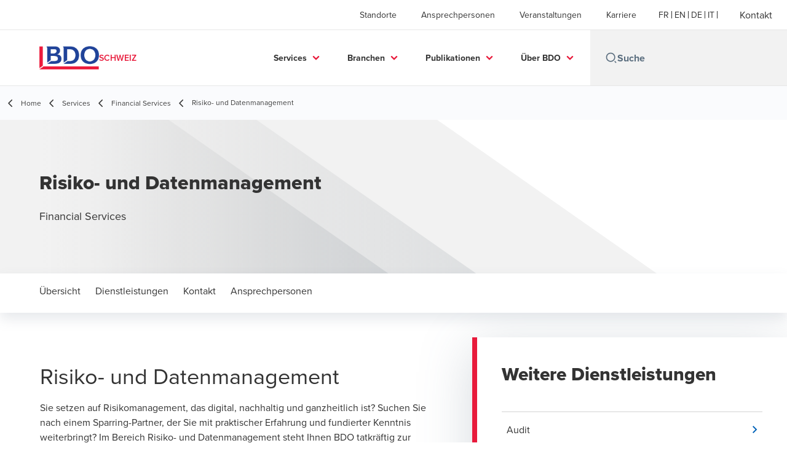

--- FILE ---
content_type: text/html; charset=utf-8
request_url: https://www.bdo.ch/de-ch/services-de/financial-services/risikomanagement-datenmanagement
body_size: 74284
content:
<!DOCTYPE html>
<html lang="de-CH" dir="ltr" class="scroll-smooth">
<head>
    <meta charset="utf-8" />
    <meta name="viewport" content="width=device-width, initial-scale=1.0" />
    
    
	<script type="application/ld+json">
{
  "name": "BDO  Schweiz",
  "alternateName": "BDO",
  "url": "https://www.bdo.ch/de-ch/services-de",
  "logo": "https://cdn.bdo.global/images/bdo_logo/1.0.0/bdo_logo_color.png",
  "description": "",
  "disambiguatingDescription": "Risiko- und Datenmanagement",
  "isRelatedTo": {
    "name": "Financial Services",
    "alternateName": "BDO",
    "description": "Audit und Beratung für Banken, Finanzdienstleister und Vermögensverwalter.\u0026nbsp;\u0026nbsp;",
    "disambiguatingDescription": "Wir kennen die regulatorischen und technologischen Entwicklungen der Finanzbranche. Kontaktieren Sie uns.",
    "@type": "Service",
    "@context": "https://schema.org"
  },
  "@type": "Service",
  "@context": "https://schema.org"
}
	</script>

    <meta name="keywords" content="Financial Services" />
    <meta name="description" content="Sie setzen auf Risikomanagement, das digital, nachhaltig und ganzheitlich ist? BDO steht Ihnen bei Risiko- und Datenmanagement zur Seite." />
    <link rel="apple-touch-icon" sizes="180x180" href="/apple-touch-icon.png">
<link rel="icon" type="image/png" sizes="32x32" href="/favicon-32x32.png">
<link rel="icon" type="image/png" sizes="16x16" href="/favicon-16x16.png">
<link rel="icon" type="image/png" sizes="48x48" href="/favicon-48x48.png">
<link rel="icon" type="image/svg+xml" href="/favicon.svg" />
<link rel="shortcut icon" href="/favicon.ico" />
<link rel="manifest" href="/site.webmanifest">
<link rel="mask-icon" href="/safari-pinned-tab.svg" color="#5bbad5">
<meta name="msapplication-TileColor" content="#da532c">
<meta name="theme-color" content="#ffffff">
    <title>Risiko- und Datenmanagement | Financial Services - BDO</title>

    
<script data-cookieconsent="ignore">
    window.dataLayer = window.dataLayer || [];
    function gtag() {
        dataLayer.push(arguments);
    }
    gtag("consent", "default", {
        ad_personalization: "denied",
        ad_storage: "denied",
        ad_user_data: "denied",
        analytics_storage: "denied",
        functionality_storage: "denied",
        personalization_storage: "denied",
        security_storage: "granted",
        wait_for_update: 500,
    });
    gtag("set", "ads_data_redaction", true);
    gtag("set", "url_passthrough", true);
</script>

<!-- Google Tag Manager -->
    <script data-cookieconsent="ignore">
    (function(w,d,s,l,i){w[l]=w[l]||[];w[l].push({'gtm.start':
    new Date().getTime(),event:'gtm.js'});var f=d.getElementsByTagName(s)[0],
    j=d.createElement(s),dl=l!='dataLayer'?'&l='+l:'';j.async=true;j.src=
    'https://www.googletagmanager.com/gtm.js?id='+i+dl;f.parentNode.insertBefore(j,f);
    })(window,document,'script','dataLayer','GTM-WC484Q4');</script>
<!-- End Google Tag Manager -->

<script id="Cookiebot" src="https://consent.cookiebot.com/uc.js" data-cbid="7b13e8e7-4a22-4b7f-a0a7-dc137ce752e4" data-blockingmode="auto" type="text/javascript"></script>
    
    <script data-cookieconsent="ignore">
        function injectWhenCookiebotAcceptedScripts() {
            var rawHtml = "\u003C!-- Linkedin Insight Tag --\u003E\r\n\u003Cscript type=\u0022text/javascript\u0022\u003E _linkedin_partner_id = \u00222227636\u0022; window._linkedin_data_partner_ids = window._linkedin_data_partner_ids || []; window._linkedin_data_partner_ids.push(_linkedin_partner_id); \u003C/script\u003E\u003Cscript type=\u0022text/javascript\u0022\u003E (function(){var s = document.getElementsByTagName(\u0022script\u0022)[0]; var b = document.createElement(\u0022script\u0022); b.type = \u0022text/javascript\u0022;b.async = true; b.src = \u0022https://snap.licdn.com/li.lms-analytics/insight.min.js\u0022; s.parentNode.insertBefore(b, s);})(); \u003C/script\u003E \u003Cnoscript\u003E \u003Cimg height=\u00221\u0022 width=\u00221\u0022 style=\u0022display:none;\u0022 alt=\u0022\u0022 src=\u0022https://px.ads.linkedin.com/collect/?pid=2227636\u0026fmt=gif\u0022 /\u003E \u003C/noscript\u003E\r\n\u003C!-- Footer Logos --\u003E";
            var container = document.getElementById("scriptsAfterCookiebotAccepted");
            container.innerHTML = rawHtml;

            var scripts = container.getElementsByTagName("script");
            for (var i = 0; i < scripts.length; i++)
            {
                eval(scripts[i].innerText);
            }   
        }
    </script>

    
<script id="googleServices" type="text/javascript" data-cookieconsent="ignore">

            function initializeGoogleTags() {
                window.dataLayer = window.dataLayer || [];

                function gtag() {
                    dataLayer.push(arguments);
                }

                gtag("consent", "default", {
                    ad_personalization: "denied",
                    ad_storage: "denied",
                    ad_user_data: "denied",
                    analytics_storage: "denied",
                    functionality_storage: "denied",
                    personalization_storage: "denied",
                    security_storage: "granted",
                    wait_for_update: 500,
                });

                gtag('js', new Date());

                     gtag('config', 'G-B9LZPH1262', { 'anonymize_ip': true, 'forceSSL': true });

                     gtag('config', 'G-S8M9KW26GP', { 'anonymize_ip': true, 'forceSSL': true });

                let script = document.createElement('script');
                script.src = 'https://www.googletagmanager.com/gtag/js?id=G-B9LZPH1262';
                script.setAttribute("data-cookieconsent", "ignore");
                script.setAttribute("async", "");
                let ga = document.getElementById("googleServices");
                ga.before(script);
            }
        

            (function(w,d,s,l,i){w[l]=w[l]||[];w[l].push({'gtm.start':
            new Date().getTime(),event:'gtm.js'});var f=d.getElementsByTagName(s)[0],
            j=d.createElement(s),dl=l!='dataLayer'?'&l='+l:'';j.async=true;j.src=
            'https://www.googletagmanager.com/gtm.js?id='+i+dl;f.parentNode.insertBefore(j,f);
            })(window,document,'script','dataLayer', 'GTM-WC484Q4');
        
         function CookiebotCallback_OnAccept() {

                    if (Cookiebot.consent.statistics && Cookiebot.consent.marketing) {
                        initializeGoogleTags();
                    }
                             injectWhenCookiebotAcceptedScripts();
         }
</script>
    
    <link rel="canonical" href="https://www.bdo.ch/de-ch/services-de/financial-services/risikomanagement-datenmanagement" />

    
        <link rel="alternate" hreflang="en" href="https://www.bdo.ch/en-gb/services/financial-services/risk-and-data-management" />
        <link rel="alternate" hreflang="fr" href="https://www.bdo.ch/fr-ch/prestations/financial-services/gestion-des-risques-et-des-donnees" />
        <link rel="alternate" hreflang="de" href="https://www.bdo.ch/de-ch/services-de/financial-services/risikomanagement-datenmanagement" />

    
    <meta property="og:title" content="">
    <meta property="og:description" content="">
    <meta property="og:url" content="https://www.bdo.ch/de-ch/services-de/financial-services/risikomanagement-datenmanagement">

<meta property="og:type" content="website">
    

    
<script src="/_content/Kentico.Content.Web.Rcl/Scripts/jquery-3.5.1.js"></script>

<!--fusedeck-->
<script>
(function (f, u, s, e_, d, e, c, k, n_) {
    try{
        var cos = document.cookie.split(';');
        for (var i = 0; i < cos.length; i++) {var co = cos[i].trim().split('=');if (co[0] == 'fdTrackingType'+e) {c = co[1];}if (co[0] == 'fdEnvId') {k = co[1];}}
        f[d] = f[d] || [];window.addEventListener("load",function(){fdWinLoaded=!0});
        var p = u.getElementsByTagName(s)[0]; var sc = u.createElement(s); sc.async = true;
        sc.src = e_ + '?p=' + e + '&l=' + (d != null ? d : '') + (c != null ? '&c=' + c : '') + (k != null ? '&e=' + k : '') + '&h=' + encodeURIComponent(location.href) + (n_ != null ? '&a=' + encodeURIComponent(n_) : '');
        p.parentNode.insertBefore(sc, p);
    }catch(e){}
})(window, document, 'script', 'https://io.fusedeck.net/d/tm.js', null, '6hy7B8jMqj', null, null, null);
</script>
<!-- End fusedeck-->

<meta name="google-site-verification" content="zKrur4poPQpc2utk_t64hJI8iZkjs8Cl0q31VpTgCys" />

<!-- Facebook Pixel Code -->
<script>
!function(f,b,e,v,n,t,s){if(f.fbq)return;n=f.fbq=function(){n.callMethod?
n.callMethod.apply(n,arguments):n.queue.push(arguments)};if(!f._fbq)f._fbq=n;
n.push=n;n.loaded=!0;n.version='2.0';n.queue=[];t=b.createElement(e);t.async=!0;
t.src=v;s=b.getElementsByTagName(e)[0];s.parentNode.insertBefore(t,s)}(window,
document,'script','https://connect.facebook.net/en_US/fbevents.js');
fbq('init', '1351532121525074');
fbq('track', 'PageView');
</script>
<noscript><img height="1" width="1" style="display:none"
src="https://www.facebook.com/tr?id=1351532121525074&ev=PageView&noscript=1"
/></noscript>

<!-- End Facebook Pixel Code -->



<style>

body {
    overflow-x: hidden;
    } 
/*
.hero-widget__gradient-bg {
    opacity: 0.85!important;
}
.hero-widget__right-section{
    min-width: 100%!important;
} 
*/
.deals-landing__grid-card-img-container{
    height: 12rem!important;
}
 
.deals-landing__grid-card-img{
    max-height: 12rem!important;
}

</style>
<!-- 250521TB: spacing -->
<style>
      .cog-form__container {
          padding-top: var(--form__margins--responsive)!important;
      }
</style>

    <!-- Preconnect -->
<link rel="preconnect" href="https://fonts.googleapis.com" crossorigin="anonymous">
<link rel="preconnect" href="https://use.typekit.net" crossorigin="anonymous">

<!-- Preload Fonts -->
<link rel="preload" href="https://fonts.googleapis.com/css2?family=Material+Symbols+Outlined:opsz,wght,FILL,GRAD@48,400,0,0" as="style" />
<link rel="preload" href="https://fonts.googleapis.com/icon?family=Material+Icons" as="style">
<link rel="preload" href="https://use.typekit.net/yxr5raf.css" as="style">

<!-- Preload Master CSS -->
<link rel="preload" href="/dist/master.css?v=smS2c4gXbIMpVBdvU3ygIPIG8QV_vunk5ofuMsOHQGY" as="style" type="text/css">

<!-- Apply Stylesheets -->
<link rel="stylesheet" href="https://fonts.googleapis.com/css2?family=Material+Symbols+Outlined:opsz,wght,FILL,GRAD@48,400,0,0" />
<link rel="stylesheet" href="https://fonts.googleapis.com/icon?family=Material+Icons" />
<link rel="stylesheet" href="https://use.typekit.net/yxr5raf.css">
<link rel="stylesheet" href="/dist/master.css?v=smS2c4gXbIMpVBdvU3ygIPIG8QV_vunk5ofuMsOHQGY" type="text/css" />

    
    <link href="/_content/Kentico.Content.Web.Rcl/Content/Bundles/Public/systemPageComponents.min.css" rel="stylesheet" />
<link href="/PageBuilder/Public/Sections/section-column.css" rel="stylesheet" />


<script type="text/javascript">!function(T,l,y){var S=T.location,k="script",D="instrumentationKey",C="ingestionendpoint",I="disableExceptionTracking",E="ai.device.",b="toLowerCase",w="crossOrigin",N="POST",e="appInsightsSDK",t=y.name||"appInsights";(y.name||T[e])&&(T[e]=t);var n=T[t]||function(d){var g=!1,f=!1,m={initialize:!0,queue:[],sv:"5",version:2,config:d};function v(e,t){var n={},a="Browser";return n[E+"id"]=a[b](),n[E+"type"]=a,n["ai.operation.name"]=S&&S.pathname||"_unknown_",n["ai.internal.sdkVersion"]="javascript:snippet_"+(m.sv||m.version),{time:function(){var e=new Date;function t(e){var t=""+e;return 1===t.length&&(t="0"+t),t}return e.getUTCFullYear()+"-"+t(1+e.getUTCMonth())+"-"+t(e.getUTCDate())+"T"+t(e.getUTCHours())+":"+t(e.getUTCMinutes())+":"+t(e.getUTCSeconds())+"."+((e.getUTCMilliseconds()/1e3).toFixed(3)+"").slice(2,5)+"Z"}(),iKey:e,name:"Microsoft.ApplicationInsights."+e.replace(/-/g,"")+"."+t,sampleRate:100,tags:n,data:{baseData:{ver:2}}}}var h=d.url||y.src;if(h){function a(e){var t,n,a,i,r,o,s,c,u,p,l;g=!0,m.queue=[],f||(f=!0,t=h,s=function(){var e={},t=d.connectionString;if(t)for(var n=t.split(";"),a=0;a<n.length;a++){var i=n[a].split("=");2===i.length&&(e[i[0][b]()]=i[1])}if(!e[C]){var r=e.endpointsuffix,o=r?e.location:null;e[C]="https://"+(o?o+".":"")+"dc."+(r||"services.visualstudio.com")}return e}(),c=s[D]||d[D]||"",u=s[C],p=u?u+"/v2/track":d.endpointUrl,(l=[]).push((n="SDK LOAD Failure: Failed to load Application Insights SDK script (See stack for details)",a=t,i=p,(o=(r=v(c,"Exception")).data).baseType="ExceptionData",o.baseData.exceptions=[{typeName:"SDKLoadFailed",message:n.replace(/\./g,"-"),hasFullStack:!1,stack:n+"\nSnippet failed to load ["+a+"] -- Telemetry is disabled\nHelp Link: https://go.microsoft.com/fwlink/?linkid=2128109\nHost: "+(S&&S.pathname||"_unknown_")+"\nEndpoint: "+i,parsedStack:[]}],r)),l.push(function(e,t,n,a){var i=v(c,"Message"),r=i.data;r.baseType="MessageData";var o=r.baseData;return o.message='AI (Internal): 99 message:"'+("SDK LOAD Failure: Failed to load Application Insights SDK script (See stack for details) ("+n+")").replace(/\"/g,"")+'"',o.properties={endpoint:a},i}(0,0,t,p)),function(e,t){if(JSON){var n=T.fetch;if(n&&!y.useXhr)n(t,{method:N,body:JSON.stringify(e),mode:"cors"});else if(XMLHttpRequest){var a=new XMLHttpRequest;a.open(N,t),a.setRequestHeader("Content-type","application/json"),a.send(JSON.stringify(e))}}}(l,p))}function i(e,t){f||setTimeout(function(){!t&&m.core||a()},500)}var e=function(){var n=l.createElement(k);n.src=h;var e=y[w];return!e&&""!==e||"undefined"==n[w]||(n[w]=e),n.onload=i,n.onerror=a,n.onreadystatechange=function(e,t){"loaded"!==n.readyState&&"complete"!==n.readyState||i(0,t)},n}();y.ld<0?l.getElementsByTagName("head")[0].appendChild(e):setTimeout(function(){l.getElementsByTagName(k)[0].parentNode.appendChild(e)},y.ld||0)}try{m.cookie=l.cookie}catch(p){}function t(e){for(;e.length;)!function(t){m[t]=function(){var e=arguments;g||m.queue.push(function(){m[t].apply(m,e)})}}(e.pop())}var n="track",r="TrackPage",o="TrackEvent";t([n+"Event",n+"PageView",n+"Exception",n+"Trace",n+"DependencyData",n+"Metric",n+"PageViewPerformance","start"+r,"stop"+r,"start"+o,"stop"+o,"addTelemetryInitializer","setAuthenticatedUserContext","clearAuthenticatedUserContext","flush"]),m.SeverityLevel={Verbose:0,Information:1,Warning:2,Error:3,Critical:4};var s=(d.extensionConfig||{}).ApplicationInsightsAnalytics||{};if(!0!==d[I]&&!0!==s[I]){var c="onerror";t(["_"+c]);var u=T[c];T[c]=function(e,t,n,a,i){var r=u&&u(e,t,n,a,i);return!0!==r&&m["_"+c]({message:e,url:t,lineNumber:n,columnNumber:a,error:i}),r},d.autoExceptionInstrumented=!0}return m}(y.cfg);function a(){y.onInit&&y.onInit(n)}(T[t]=n).queue&&0===n.queue.length?(n.queue.push(a),n.trackPageView({})):a()}(window,document,{
src: "https://js.monitor.azure.com/scripts/b/ai.2.min.js", // The SDK URL Source
crossOrigin: "anonymous", 
cfg: { // Application Insights Configuration
    connectionString: 'InstrumentationKey=7e4d3ed1-4059-404e-bc13-1df6b795f445;IngestionEndpoint=https://westeurope-5.in.applicationinsights.azure.com/;LiveEndpoint=https://westeurope.livediagnostics.monitor.azure.com/'
}});</script></head>
<body data-lang="de-CH">
    <div id="scriptsAfterCookiebotAccepted"></div>
    
<style>  
.btn--tertiary {
text-transform: none!important;
}

.office-card__get-directions{
display:none!important;
}

/*
.deals-landing__grid-card-img-container{
    height: 12rem!important;
}

.deals-landing__grid-card-img{
    max-height: 12rem!important;
}
*/


</style>
    
<div id="react_0HNILGTRA77BD"><div data-reactroot=""><div class="header" id="header" data-ktc-search-exclude="true" style="position:relative"><div class="header__main-menu"><ul class="header__main-menu-list"><li class="header__main-menu-item"><a class="header__main-menu-link" href="/de-ch/standorte">Standorte</a></li><li class="header__main-menu-item"><a class="header__main-menu-link" href="/de-ch/ansprechpartner">Ansprechpersonen</a></li><li class="header__main-menu-item"><a class="header__main-menu-link" href="/de-ch/veranstaltungen">Veranstaltungen</a></li><li class="header__main-menu-item"><a class="header__main-menu-link" href="/de-ch/karriere">Karriere</a></li></ul><ul class="header__cultures-list"><li class="header__cultures-item"><a class="header__languages-link" href="/fr-ch/prestations/financial-services/gestion-des-risques-et-des-donnees" aria-label="French"><span class="hidden lg:flex">fr</span><span class="flex normal-case lg:hidden">French</span></a></li><li class="header__cultures-item"><a class="header__languages-link" href="/en-gb/services/financial-services/risk-and-data-management" aria-label="English"><span class="hidden lg:flex">en</span><span class="flex normal-case lg:hidden">English</span></a></li><li class="header__cultures-item"><a class="header__languages-link" href="/de-ch/services-de/financial-services/risikomanagement-datenmanagement" aria-label="German"><span class="hidden lg:flex">de</span><span class="flex normal-case lg:hidden">German</span></a></li><li class="header__cultures-item"><a class="header__languages-link" href="/it-ch/home-it" aria-label="Italian"><span class="hidden lg:flex">it</span><span class="flex normal-case lg:hidden">Italian</span></a></li></ul><a role="button" class="btn px-6 py-3 text-base" href="/de-ch/kontakt" target="_self" title=""><span class="btn-text"><span class="">Kontakt</span></span></a></div><nav class="header__mega-menu"><a href="/de-ch/home-de" class="header__logo"><img src="https://cdn.bdo.global/images/bdo_logo/1.0.0/bdo_logo_color.png" class="header__logo-img" alt="logo"/><div class="header__logo-text"> Schweiz</div></a><div class="header__mega-menu-wrapper"><div class="header__mobile-menu-header"><svg stroke="currentColor" fill="currentColor" stroke-width="0" viewBox="0 0 24 24" class="header__mobile-menu-header-icon" height="1em" width="1em" xmlns="http://www.w3.org/2000/svg"><path d="M11 2C15.968 2 20 6.032 20 11C20 15.968 15.968 20 11 20C6.032 20 2 15.968 2 11C2 6.032 6.032 2 11 2ZM11 18C14.8675 18 18 14.8675 18 11C18 7.1325 14.8675 4 11 4C7.1325 4 4 7.1325 4 11C4 14.8675 7.1325 18 11 18ZM19.4853 18.0711L22.3137 20.8995L20.8995 22.3137L18.0711 19.4853L19.4853 18.0711Z"></path></svg><svg stroke="currentColor" fill="none" stroke-width="0" viewBox="0 0 15 15" class="header__mobile-menu-header-icon" height="1em" width="1em" xmlns="http://www.w3.org/2000/svg"><path fill-rule="evenodd" clip-rule="evenodd" d="M1.5 3C1.22386 3 1 3.22386 1 3.5C1 3.77614 1.22386 4 1.5 4H13.5C13.7761 4 14 3.77614 14 3.5C14 3.22386 13.7761 3 13.5 3H1.5ZM1 7.5C1 7.22386 1.22386 7 1.5 7H13.5C13.7761 7 14 7.22386 14 7.5C14 7.77614 13.7761 8 13.5 8H1.5C1.22386 8 1 7.77614 1 7.5ZM1 11.5C1 11.2239 1.22386 11 1.5 11H13.5C13.7761 11 14 11.2239 14 11.5C14 11.7761 13.7761 12 13.5 12H1.5C1.22386 12 1 11.7761 1 11.5Z" fill="currentColor"></path></svg></div><div class="header__mega-menu-desktop"><ul class="header__mega-menu-list"></ul><div class="header__search relative"><div class="pl-2"><a class="pointer-events-none" href="/" aria-label="Search icon"><svg stroke="currentColor" fill="currentColor" stroke-width="0" viewBox="0 0 24 24" class="header__search-icon" height="1em" width="1em" xmlns="http://www.w3.org/2000/svg"><path d="M11 2C15.968 2 20 6.032 20 11C20 15.968 15.968 20 11 20C6.032 20 2 15.968 2 11C2 6.032 6.032 2 11 2ZM11 18C14.8675 18 18 14.8675 18 11C18 7.1325 14.8675 4 11 4C7.1325 4 4 7.1325 4 11C4 14.8675 7.1325 18 11 18ZM19.4853 18.0711L22.3137 20.8995L20.8995 22.3137L18.0711 19.4853L19.4853 18.0711Z"></path></svg></a></div><input type="text" name="Suche" title="Suche" placeholder="Suche" class="header__search-input" value="" autoComplete="off"/></div></div></div></nav></div></div></div>
    
<div id="react_0HNILGTRA77BE"><div class="breadcrumbs" data-reactroot=""><ul class="breadcrumbs__list"><li class="breadcrumbs__list-item"><div class="px-2 hidden lg:flex"><svg stroke="currentColor" fill="none" stroke-width="2" viewBox="0 0 24 24" aria-hidden="true" class="breadcrumbs__item-icon" height="18" width="18" xmlns="http://www.w3.org/2000/svg"><path stroke-linecap="round" stroke-linejoin="round" d="M15 19l-7-7 7-7"></path></svg></div><div class="pt-[1px] hidden lg:flex"><a href="/de-ch/home-de" target="" title="" class="animated-link inline text-lighter-black hover:text-lighter-black"><span class="hover-underline">Home</span></a></div></li><li class="breadcrumbs__list-item"><div class="px-2 hidden lg:flex"><svg stroke="currentColor" fill="none" stroke-width="2" viewBox="0 0 24 24" aria-hidden="true" class="breadcrumbs__item-icon" height="18" width="18" xmlns="http://www.w3.org/2000/svg"><path stroke-linecap="round" stroke-linejoin="round" d="M15 19l-7-7 7-7"></path></svg></div><div class="pt-[1px] hidden lg:flex"><a href="/de-ch/services-de" target="" title="" class="animated-link inline text-lighter-black hover:text-lighter-black"><span class="hover-underline">Services</span></a></div></li><li class="breadcrumbs__list-item"><div class="px-2"><svg stroke="currentColor" fill="none" stroke-width="2" viewBox="0 0 24 24" aria-hidden="true" class="breadcrumbs__item-icon" height="18" width="18" xmlns="http://www.w3.org/2000/svg"><path stroke-linecap="round" stroke-linejoin="round" d="M15 19l-7-7 7-7"></path></svg></div><div class="pt-[1px]"><a href="/de-ch/services-de/financial-services" target="" title="" class="animated-link inline text-lighter-black hover:text-lighter-black"><span class="hover-underline">Financial Services</span></a></div></li><li class="breadcrumbs__list-item"><div class="px-2 hidden lg:flex"><svg stroke="currentColor" fill="none" stroke-width="2" viewBox="0 0 24 24" aria-hidden="true" class="breadcrumbs__item-icon" height="18" width="18" xmlns="http://www.w3.org/2000/svg"><path stroke-linecap="round" stroke-linejoin="round" d="M15 19l-7-7 7-7"></path></svg></div><div class="breadcrumbs__last-list-item-container"><span class="breadcrumbs__last-list-item">Risiko- und Datenmanagement</span></div></li></ul></div></div>
    



<div id="react_0HNILGTRA77B4"><div class="relative" data-reactroot=""><header class="hero-widget hero-widget--banner hero-widget--partial"><div class="hero-widget__gradient-bg hero-widget__gradient-bg--partial"></div><div class="hero-widget__left-section"><div class="hero-widget__left-section-white-angle-bg"></div><h1 class="hero-widget__left-section-title">Risiko- und Datenmanagement</h1><p class="hero-widget__left-section-description">Financial Services</p></div></header></div></div>




<nav id="local-nav" class="local-navigation" aria-label="secondary navigation">
    <div id="react_0HNILGTRA77B5"></div>
    <ul style="">





<li>
    <div id="react_0HNILGTRA77B6"><div class="local-nav-item" data-reactroot=""><a href="#w-overview" target="" title="" class="animated-link inline text-charcoal hover:text-black"><span class="hover-underline">Übersicht</span></a></div></div>
</li>
    







<li>
    <div id="react_0HNILGTRA77B7"><div class="local-nav-item" data-reactroot=""><a href="#w-services" target="" title="" class="animated-link inline text-charcoal hover:text-black"><span class="hover-underline">Dienstleistungen</span></a></div></div>
</li>
    







<li>
    <div id="react_0HNILGTRA77B8"><div class="local-nav-item" data-reactroot=""><a href="#w-form" target="" title="" class="animated-link inline text-charcoal hover:text-black"><span class="hover-underline">Kontakt</span></a></div></div>
</li>
    







<li>
    <div id="react_0HNILGTRA77B9"><div class="local-nav-item" data-reactroot=""><a href="#w-contacts" target="" title="" class="animated-link inline text-charcoal hover:text-black"><span class="hover-underline">Ansprechpersonen</span></a></div></div>
</li>
    

</ul>
</nav>



<div class="service-wrapper">
    <div class="service-wrapper-content">
        <main>
            <div id="react_0HNILGTRA77BA"><section class="service-content" data-reactroot=""><h1 class="service-content-title invisible">Risiko- und Datenmanagement</h1><div class="service-content-body"><p id="w-overview">Sie setzen auf Risikomanagement, das digital, nachhaltig und ganzheitlich ist? Suchen Sie nach einem Sparring-Partner, der Sie mit praktischer Erfahrung und fundierter Kenntnis weiterbringt? Im Bereich Risiko- und Datenmanagement steht Ihnen BDO tatkräftig zur Seite.</p>

<h2 class="rich-text__h2">Ihre Vorteile</h2>

<ul>
	<li>Revisionssichere Digitalisierung, Bewertung und Überwachung der Risiko- und IKS-Disziplinen im Unternehmen dank Einsatz modernster Web-Applikationen.</li>
	<li>Zielgerechtes Einsetzen Ihrer Ressourcen, Steigerung der Effizienz und Senkung der Kosten durch Optimierung des Datenmanagements.</li>
</ul>
</div></section></div>
            
    <div>
        
    </div>
        </main>
            <aside>
                <div id="react_0HNILGTRA77BB"><div class="sidebox-navigation" data-reactroot=""><h3 class="sidebox-navigation-title">Weitere Dienstleistungen</h3><nav><ul class="sidebox-navigation-links"><li class="sidebox-navigation-links__item"><a role="button" class="btn btn--tertiary normal-case" href="/de-ch/services-de/financial-services/pruefung" target="_self" title=""><span class="btn-text animated-link"><span class="hover-underline">Audit</span></span><svg class="btn-chevron" xmlns="http://www.w3.org/2000/svg" height="24px" viewBox="0 -960 960 960" width="24px"><path d="M504-480 320-664l56-56 240 240-240 240-56-56 184-184Z"></path></svg></a></li><li class="sidebox-navigation-links__item"><a role="button" class="btn btn--tertiary normal-case" href="/de-ch/services-de/financial-services/internal-audit" target="_self" title=""><span class="btn-text animated-link"><span class="hover-underline">Internal Audit für Finanzdienstleister</span></span><svg class="btn-chevron" xmlns="http://www.w3.org/2000/svg" height="24px" viewBox="0 -960 960 960" width="24px"><path d="M504-480 320-664l56-56 240 240-240 240-56-56 184-184Z"></path></svg></a></li><li class="sidebox-navigation-links__item"><a role="button" class="btn btn--tertiary normal-case" href="/de-ch/services-de/financial-services/regulatory-and-compliance" target="_self" title=""><span class="btn-text animated-link"><span class="hover-underline">Regulatory &amp; Compliance</span></span><svg class="btn-chevron" xmlns="http://www.w3.org/2000/svg" height="24px" viewBox="0 -960 960 960" width="24px"><path d="M504-480 320-664l56-56 240 240-240 240-56-56 184-184Z"></path></svg></a></li><li class="sidebox-navigation-links__item"><a role="button" class="btn btn--tertiary normal-case" href="/de-ch/services-de/financial-services/risikomanagement-datenmanagement" target="_self" title=""><span class="btn-text animated-link"><span class="hover-underline">Risiko- und Datenmanagement</span></span><svg class="btn-chevron" xmlns="http://www.w3.org/2000/svg" height="24px" viewBox="0 -960 960 960" width="24px"><path d="M504-480 320-664l56-56 240 240-240 240-56-56 184-184Z"></path></svg></a></li><li class="sidebox-navigation-links__item"><a role="button" class="btn btn--tertiary normal-case" href="/de-ch/services-de/financial-services/managed-services" target="_self" title=""><span class="btn-text animated-link"><span class="hover-underline">Managed Services für Finanzdienstleister</span></span><svg class="btn-chevron" xmlns="http://www.w3.org/2000/svg" height="24px" viewBox="0 -960 960 960" width="24px"><path d="M504-480 320-664l56-56 240 240-240 240-56-56 184-184Z"></path></svg></a></li><li class="sidebox-navigation-links__item"><a role="button" class="btn btn--tertiary normal-case" href="/de-ch/services-de/financial-services/services-fur-vermoegensverwalter" target="_self" title=""><span class="btn-text animated-link"><span class="hover-underline">Services für Vermögensverwalter</span></span><svg class="btn-chevron" xmlns="http://www.w3.org/2000/svg" height="24px" viewBox="0 -960 960 960" width="24px"><path d="M504-480 320-664l56-56 240 240-240 240-56-56 184-184Z"></path></svg></a></li><li class="sidebox-navigation-links__item"><a role="button" class="btn btn--tertiary normal-case" href="/de-ch/services-de/financial-services/sustainable-finance" target="_self" title=""><span class="btn-text animated-link"><span class="hover-underline">Sustainable finance</span></span><svg class="btn-chevron" xmlns="http://www.w3.org/2000/svg" height="24px" viewBox="0 -960 960 960" width="24px"><path d="M504-480 320-664l56-56 240 240-240 240-56-56 184-184Z"></path></svg></a></li></ul></nav></div></div>
            </aside>
    </div>
    

<div class="section-container section-container--xl">
    






<div id="w-services" class="rich-text__wrapper" style="margin-top: 80px; padding-bottom: 20px">
    







    <div class="fr-view">
        <h2 style="text-align: center">Unsere Dienstleistungen</h2>
    </div>


    


</div>
    


</div>

<div class="section-container section-container--xl">
    <div class="section-container--items section-container--third gap--md">
        <div>
            






<div class="rich-text__wrapper" style="margin-top: 20px; padding-bottom: 20px">
    







    <div class="fr-view">
        <h3>Qualitatives Risikomanagement&nbsp;</h3><ul><li>Beratung und Prüfung hinsichtlich Risikopolitik, Risikotoleranz, Risikosteuerung und Risikokontrolle</li><li>Projektunterstützung bei Aufbau und Implementierung von integrierten Risiko- und Kontrollmanagementsystemen</li><li>Risiko Management-Schulungen für Verwaltungsrat/Bankrat und Geschäftsleitung</li></ul>
    </div>


    


</div>
    








<div class="rich-text__wrapper" style="margin-top: 20px; padding-bottom: 20px">
    







    <div class="fr-view">
        <h3>Asset-Liability Management (ALM)</h3><ul id="isPasted"><li>Beratung und Prüfung bezüglich ALM-Risiken (Liquiditätsrisiko, Zinsrisiko)</li><li>Beratung bei der Erarbeitung eines zielerfassenden Bilanzstrukturmanagements</li></ul>
    </div>


    


</div>
    


        </div>
        <div>
            






<div class="rich-text__wrapper" style="margin-top: 20px; padding-bottom: 20px">
    







    <div class="fr-view">
        <h3>Bewertung von Finanzprodukten</h3><ul id="isPasted"><li>Bewertungsmodelle für gehandelte Wertpapiere, sowohl klassische Wertpapiere (Bonds) als auch Derivate (Optionen, Swaps, Futures)</li><li>Bewertung von OTC-Instrumenten (Forward, FRA)</li><li>Bewertung von strukturierten Produkten</li></ul>
    </div>


    


</div>
    








<div class="rich-text__wrapper" style="margin-top: 20px; padding-bottom: 20px">
    







    <div class="fr-view">
        <h3>Kapitalmodelle Basel (III)</h3><ul id="isPasted"><li><strong>Kreditrisiko:</strong> Prüfung und Validierung von Kreditrisikomodellen</li><li><strong>Marktrisiko:&nbsp;</strong>Modelle zur Berechnung des Value at Risk (VaR) durch Varianz-Kovarianz Ansatz oder historische Simulation</li><li><strong>Operationelles Risiko:</strong> Berechnung des Kapitalerfordernisses nach dem relevanten Standard.</li></ul>
    </div>


    


</div>
    


        </div>
        <div>
            






<div class="rich-text__wrapper" style="margin-top: 20px; padding-bottom: 60px">
    







    <div class="fr-view">
        <h3>Datenanalyse</h3><ul id="isPasted"><li>Analyse, Identifikation und Projektunterstützung bei der Umsetzung von Anwendungen zur Prozessautomatisierung</li><li>Datenanalyse &amp; Datenauswertung durch statistische Methoden, insbesondere im Bereich Kreditportfolio/Kreditvergabe und Compliance</li><li>Business Intelligence-Projekte (insbesondere Cognos, Tableau, Qliksense, Business Objects)</li><li>Process Mining zur Optimierung von Prozessverständnis und Kontrolle</li></ul><p><br></p>
    </div>


    


</div>
    


        </div>
    </div>
</div>

<div class="section-container section-container--xl">
    





<div id="react_0HNILGTRA77BC"><div class="relative key-contacts" id="w-contacts" style="margin-top:20px;padding-bottom:20px" data-reactroot=""><div class="mb-16"><h2 class="key-contacts__title">Unsere Ansprechpersonen</h2></div><div class="key-contacts__cards"><article class="person-card"><img class="person-card__teaser" src="/getmedia/c71ba236-03e8-45ab-a9ba-7f5f7e05d50c/Susanne_De_Zordi_Bernkopf.jpg.aspx?width=362&amp;height=259&amp;ext=.jpg" alt="Susanne De Zordi"/><div class="person-card__details"><div><p class="person-card__details-title">Susanne De Zordi</p><div class="person-card__details-subtitle">Leiterin Financial Services, Zürich - Partnerin</div></div><a role="button" class="btn btn--tertiary-icon mx-0 text-sm" href="/de-ch/ansprechpartner/susanne-de-zordi" target="_self" title=""><span class="btn-circle"><svg stroke="currentColor" fill="currentColor" stroke-width="0" viewBox="0 0 24 24" class="btn-icon" height="1em" width="1em" xmlns="http://www.w3.org/2000/svg"><path fill="none" d="M0 0h24v24H0V0z"></path><path d="M12 5.9a2.1 2.1 0 110 4.2 2.1 2.1 0 010-4.2m0 9c2.97 0 6.1 1.46 6.1 2.1v1.1H5.9V17c0-.64 3.13-2.1 6.1-2.1M12 4C9.79 4 8 5.79 8 8s1.79 4 4 4 4-1.79 4-4-1.79-4-4-4zm0 9c-2.67 0-8 1.34-8 4v3h16v-3c0-2.66-5.33-4-8-4z"></path></svg></span><span class="btn-text animated-link"><span class="hover-underline">Kontakt anzeigen</span></span></a></div></article></div></div></div>

    


</div>

<div class="section-container section-container--md">
    






<div id="w-form" class="rich-text__wrapper" style="margin-top: 20px; padding-bottom: 20px">
    







    <div class="fr-view">
        <h2 style="text-align: center">Nehmen Sie Kontakt mit uns auf</h2>
    </div>


    


</div>
    












<div id="form-K13_DE_Contact_Form-d970_wrapper-e5c76da5-ed5e-48b2-a97e-c025027cfb20"><form action="/Kentico.Components/de-CH/Kentico.FormWidget/KenticoFormWidget/FormSubmit?formName=K13_DE_Contact_Form&amp;prefix=form-K13_DE_Contact_Form-d970&amp;displayValidationErrors=False" data-ktc-ajax-update="form-K13_DE_Contact_Form-d970_wrapper-e5c76da5-ed5e-48b2-a97e-c025027cfb20" id="form-K13_DE_Contact_Form-d970" method="post" onsubmit="window.kentico.updatableFormHelper.submitForm(event);" page-guid="221a859a-b996-4247-8778-6410c1e8dd8c">


<div class="ktc-default-section">
    
<div class="form-field">


<label class="control-label">Anrede*</label>




<div class="editing-form-control-nested-control">





<span class="ktc-radio ktc-radio-list">
        <span class="ktc-radio">

            <input class="form-control" data-ktc-notobserved-element="" id="form-K13_DE_Contact_Form-d970.Anrede13437b0632b6406a9f29075110bedf42" name="form-K13_DE_Contact_Form-d970.Anrede.SelectedValue" type="radio" value="Frau" />
            <label for="form-K13_DE_Contact_Form-d970.Anrede13437b0632b6406a9f29075110bedf42">Frau</label>

        </span>
        <span class="ktc-radio">

            <input class="form-control" data-ktc-notobserved-element="" id="form-K13_DE_Contact_Form-d970.Anredeab52d35da82a417fa26554efe8222574" name="form-K13_DE_Contact_Form-d970.Anrede.SelectedValue" type="radio" value="Herr" />
            <label for="form-K13_DE_Contact_Form-d970.Anredeab52d35da82a417fa26554efe8222574">Herr</label>

        </span>
        <span class="ktc-radio">

            <input class="form-control" data-ktc-notobserved-element="" id="form-K13_DE_Contact_Form-d970.Anredea85cb90ff80b48bd958b17795dd8fc7f" name="form-K13_DE_Contact_Form-d970.Anrede.SelectedValue" type="radio" value="Andere" />
            <label for="form-K13_DE_Contact_Form-d970.Anredea85cb90ff80b48bd958b17795dd8fc7f">Andere</label>

        </span>
</span>

<div class="field-validation-valid" data-valmsg-for="form-K13_DE_Contact_Form-d970.Anrede.SelectedValue" data-valmsg-replace="true"></div><div class="field-validation-valid" data-valmsg-for="form-K13_DE_Contact_Form-d970.Anrede" data-valmsg-replace="true"></div>
</div>





</div>

<div class="form-field">


<label class="control-label" for="form-K13_DE_Contact_Form-d970_Vorname_Value">Vorname*</label>




<div class="editing-form-control-nested-control">





<input class="form-control" data-ktc-notobserved-element="" id="form-K13_DE_Contact_Form-d970_Vorname_Value" name="form-K13_DE_Contact_Form-d970.Vorname.Value" type="text" value="" />

<div class="field-validation-valid" data-valmsg-for="form-K13_DE_Contact_Form-d970.Vorname.Value" data-valmsg-replace="true"></div><div class="field-validation-valid" data-valmsg-for="form-K13_DE_Contact_Form-d970.Vorname" data-valmsg-replace="true"></div>
</div>





</div>

<div class="form-field">


<label class="control-label" for="form-K13_DE_Contact_Form-d970_Nachname_Value">Nachname*</label>




<div class="editing-form-control-nested-control">





<input class="form-control" data-ktc-notobserved-element="" id="form-K13_DE_Contact_Form-d970_Nachname_Value" name="form-K13_DE_Contact_Form-d970.Nachname.Value" type="text" value="" />

<div class="field-validation-valid" data-valmsg-for="form-K13_DE_Contact_Form-d970.Nachname.Value" data-valmsg-replace="true"></div><div class="field-validation-valid" data-valmsg-for="form-K13_DE_Contact_Form-d970.Nachname" data-valmsg-replace="true"></div>
</div>





</div>

<div class="form-field">


<label class="control-label" for="form-K13_DE_Contact_Form-d970_email_Email">E-Mail*</label>




<div class="editing-form-control-nested-control">





<input class="form-control" data-ktc-notobserved-element="" id="form-K13_DE_Contact_Form-d970_email_Email" name="form-K13_DE_Contact_Form-d970.email.Email" type="email" value="" />

<div class="field-validation-valid" data-valmsg-for="form-K13_DE_Contact_Form-d970.email.Email" data-valmsg-replace="true"></div><div class="field-validation-valid" data-valmsg-for="form-K13_DE_Contact_Form-d970.email" data-valmsg-replace="true"></div>
</div>





</div>

<div class="form-field">


<label class="control-label" for="form-K13_DE_Contact_Form-d970_Telefon_Value">Telefon-Nr.</label>




<div class="editing-form-control-nested-control">





<input class="form-control" data-ktc-notobserved-element="" id="form-K13_DE_Contact_Form-d970_Telefon_Value" name="form-K13_DE_Contact_Form-d970.Telefon.Value" type="text" value="" />

<div class="field-validation-valid" data-valmsg-for="form-K13_DE_Contact_Form-d970.Telefon.Value" data-valmsg-replace="true"></div><div class="field-validation-valid" data-valmsg-for="form-K13_DE_Contact_Form-d970.Telefon" data-valmsg-replace="true"></div>
</div>





</div>

<div class="form-field">


<label class="control-label" for="form-K13_DE_Contact_Form-d970_Firma_Value">Firma</label>




<div class="editing-form-control-nested-control">





<input class="form-control" data-ktc-notobserved-element="" id="form-K13_DE_Contact_Form-d970_Firma_Value" name="form-K13_DE_Contact_Form-d970.Firma.Value" type="text" value="" />

<div class="field-validation-valid" data-valmsg-for="form-K13_DE_Contact_Form-d970.Firma.Value" data-valmsg-replace="true"></div><div class="field-validation-valid" data-valmsg-for="form-K13_DE_Contact_Form-d970.Firma" data-valmsg-replace="true"></div>
</div>





</div>

<div class="form-field">


<label class="control-label" for="form-K13_DE_Contact_Form-d970_Adresse_Value">Adresse</label>




<div class="editing-form-control-nested-control">





<input class="form-control" data-ktc-notobserved-element="" id="form-K13_DE_Contact_Form-d970_Adresse_Value" name="form-K13_DE_Contact_Form-d970.Adresse.Value" type="text" value="" />

<div class="field-validation-valid" data-valmsg-for="form-K13_DE_Contact_Form-d970.Adresse.Value" data-valmsg-replace="true"></div><div class="field-validation-valid" data-valmsg-for="form-K13_DE_Contact_Form-d970.Adresse" data-valmsg-replace="true"></div>
</div>





</div>

<div class="form-field">


<label class="control-label" for="form-K13_DE_Contact_Form-d970_PLZ_Value">Postleitzahl*</label>




<div class="editing-form-control-nested-control">





<input class="form-control" data-ktc-notobserved-element="" id="form-K13_DE_Contact_Form-d970_PLZ_Value" name="form-K13_DE_Contact_Form-d970.PLZ.Value" type="text" value="" />

<div class="field-validation-valid" data-valmsg-for="form-K13_DE_Contact_Form-d970.PLZ.Value" data-valmsg-replace="true"></div><div class="field-validation-valid" data-valmsg-for="form-K13_DE_Contact_Form-d970.PLZ" data-valmsg-replace="true"></div>
</div>





</div>

<div class="form-field">


<label class="control-label" for="form-K13_DE_Contact_Form-d970_Ort_Value">Ort*</label>




<div class="editing-form-control-nested-control">





<input class="form-control" data-ktc-notobserved-element="" id="form-K13_DE_Contact_Form-d970_Ort_Value" name="form-K13_DE_Contact_Form-d970.Ort.Value" type="text" value="" />

<div class="field-validation-valid" data-valmsg-for="form-K13_DE_Contact_Form-d970.Ort.Value" data-valmsg-replace="true"></div><div class="field-validation-valid" data-valmsg-for="form-K13_DE_Contact_Form-d970.Ort" data-valmsg-replace="true"></div>
</div>





</div>

<div class="form-field">


<label class="control-label" for="form-K13_DE_Contact_Form-d970_Betreff_Value">Betreff / Dienstleistung*</label>




<div class="editing-form-control-nested-control">





<input class="form-control" data-ktc-notobserved-element="" id="form-K13_DE_Contact_Form-d970_Betreff_Value" name="form-K13_DE_Contact_Form-d970.Betreff.Value" type="text" value="" />

<div class="field-validation-valid" data-valmsg-for="form-K13_DE_Contact_Form-d970.Betreff.Value" data-valmsg-replace="true"></div><div class="field-validation-valid" data-valmsg-for="form-K13_DE_Contact_Form-d970.Betreff" data-valmsg-replace="true"></div>
</div>





</div>

<div class="form-field">


<label class="control-label" for="form-K13_DE_Contact_Form-d970_Anfrage_Value">Ihre Anfrage*</label>




<div class="editing-form-control-nested-control">





<textarea class="form-control" data-ktc-notobserved-element="" id="form-K13_DE_Contact_Form-d970_Anfrage_Value" name="form-K13_DE_Contact_Form-d970.Anfrage.Value">
</textarea>

<div class="field-validation-valid" data-valmsg-for="form-K13_DE_Contact_Form-d970.Anfrage.Value" data-valmsg-replace="true"></div><div class="field-validation-valid" data-valmsg-for="form-K13_DE_Contact_Form-d970.Anfrage" data-valmsg-replace="true"></div>
</div>





</div>

<div class="form-field">


<label class="control-label" for="form-K13_DE_Contact_Form-d970_BDOConsentAgreement_Value">Rechtshinweis und Datenschutzbestimmungen*</label>




<div class="editing-form-control-nested-control">



<div class="editing-form-control-nested-control">
    <span class="ktc-checkbox">
        <input class="form-control filled-in" data-ktc-notobserved-element="" data-val="true" data-val-required="The Value field is required." id="form-K13_DE_Contact_Form-d970_BDOConsentAgreement_Value" name="form-K13_DE_Contact_Form-d970.BDOConsentAgreement.Value" type="checkbox" value="true" />
        <span>
            Ich habe den <a href="/de-ch/rechtshinweis-impressum/rechtshinweis">Rechtshinweis</a> und die <a href="https://www.bdo.ch/de-ch/datenschutz">Datenschutzbestimmungen</a> gelesen und bin damit einverstanden.

        </span>
    </span>
</div>


<div class="field-validation-valid" data-valmsg-for="form-K13_DE_Contact_Form-d970.BDOConsentAgreement.Value" data-valmsg-replace="true"></div><div class="field-validation-valid" data-valmsg-for="form-K13_DE_Contact_Form-d970.BDOConsentAgreement" data-valmsg-replace="true"></div>
</div>





</div>

<div class="form-field">


<label class="control-label">reCAPTCHA</label>




<div class="editing-form-control-nested-control">






        <script type="text/javascript">
            var renderRecaptchaform_K13_DE_Contact_Form_d970_Recaptcha_Value = function () {
                grecaptcha.render('google-recaptcha-form-K13_DE_Contact_Form-d970_Recaptcha_Value', {
                    'sitekey': '6LdbxlEoAAAAAPBT5SH9SywYYU3tCpQ9TcYLbkJy',
                    'theme': 'light',
                    'size': 'normal',
                    'type': 'image',
                });
            };
        </script>
        <script src="https://www.google.com/recaptcha/api.js?onload=renderRecaptchaform_K13_DE_Contact_Form_d970_Recaptcha_Value&render=explicit&hl=de-CH" async defer></script>
<input class="form-control" data-ktc-notobserved-element="" id="form-K13_DE_Contact_Form-d970_Recaptcha_Value" name="form-K13_DE_Contact_Form-d970.Recaptcha.Value" type="hidden" value="" />        <div id="google-recaptcha-form-K13_DE_Contact_Form-d970_Recaptcha_Value"></div>
        <noscript>
            <div>
                <div style="width: 302px; height: 422px; position: relative;">
                    <div style="width: 302px; height: 422px; position: absolute;">
                        <iframe src="https://www.google.com/recaptcha/api/fallback?k=6LdbxlEoAAAAAPBT5SH9SywYYU3tCpQ9TcYLbkJy" style="width: 302px; height: 422px; border-style: none; border: 0; overflow:hidden;"></iframe>
                    </div>
                </div>
                <div style="width: 300px; height: 60px; border-style: none; bottom: 12px; left: 25px; margin: 0px; padding: 0px; right: 25px; background: #f9f9f9; border: 1px solid #c1c1c1; border-radius: 3px;">
                    <textarea id="noscript-google-recaptcha-form-K13_DE_Contact_Form-d970_Recaptcha_Value" name="g-recaptcha-response" class="g-recaptcha-response" style="width: 250px; height: 40px; border: 1px solid #c1c1c1; margin: 10px 25px; padding: 0px; resize: none;" data-ktc-notobserved-element></textarea>
                </div>
            </div>
        </noscript>




<div class="field-validation-valid" data-valmsg-for="form-K13_DE_Contact_Form-d970.Recaptcha" data-valmsg-replace="true"></div>
</div>





</div>

</div><input type="submit" value="Senden" /><input name="__RequestVerificationToken" type="hidden" value="CfDJ8HyhBsNR47lNkK6r84TA8yPfVfDroegA5DOpOZFXDylLXiqnL418o_4B2E6n8X40-FPBebLWLIhjdKTrV2Zwg0RKKwikW1eJAiowWqtafmuugYQkNyT4SDPTZTYB2BzO7wmV8UQV62cpH0mvHJoDnbs" /><script type="text/javascript">
if (document.readyState === 'complete') {
  window.kentico.updatableFormHelper.registerEventListeners({"formId":"form-K13_DE_Contact_Form-d970","targetAttributeName":"data-ktc-ajax-update","unobservedAttributeName":"data-ktc-notobserved-element"});
} else {
    document.addEventListener('DOMContentLoaded', function(event) {
      window.kentico.updatableFormHelper.registerEventListeners({"formId":"form-K13_DE_Contact_Form-d970","targetAttributeName":"data-ktc-ajax-update","unobservedAttributeName":"data-ktc-notobserved-element"});
    });
}</script><input name="form-K13_DE_Contact_Form-d970.BDOConsentAgreement.Value" type="hidden" value="false" /></form></div>
    


</div>
</div>
<script src="/_content/Kentico.Content.Web.Rcl/Scripts/jquery-3.5.1.js"></script>
<script src="/_content/Kentico.Content.Web.Rcl/Scripts/jquery.unobtrusive-ajax.js"></script>
<script type="text/javascript">
window.kentico = window.kentico || {};
window.kentico.builder = {}; 
window.kentico.builder.useJQuery = true;</script><script src="/_content/Kentico.Content.Web.Rcl/Content/Bundles/Public/systemFormComponents.min.js"></script>


    <div id="react_0HNILGTRA77BF"></div>
    
<div id="react_0HNILGTRA77BG" class="footer__wrapper"><footer class="footer" data-ktc-search-exclude="true" data-reactroot=""><div class="footer__container container"><div class="footer__left-container"><ul class="footer__menu"><li class="footer__menu-item"><div class=""><a href="/de-ch/kontakt" target="" title="" class="animated-link inline text-white hover:text-white"><span class="hover-underline">Kontakt</span></a></div></li><li class="footer__menu-item"><div class=""><a href="/de-ch/standorte" target="" title="" class="animated-link inline text-white hover:text-white"><span class="hover-underline">Standorte</span></a></div></li><li class="footer__menu-item"><div class=""><a href="/de-ch/cookie-setting" target="" title="" class="animated-link inline text-white hover:text-white"><span class="hover-underline">Cookie Setting</span></a></div></li><li class="footer__menu-item"><div class=""><a href="/de-ch/sitemap" target="" title="" class="animated-link inline text-white hover:text-white"><span class="hover-underline">Sitemap</span></a></div></li><li class="footer__menu-item"><div class=""><a href="/de-ch/rechtshinweis" target="" title="" class="animated-link inline text-white hover:text-white"><span class="hover-underline">Rechtshinweis</span></a></div></li><li class="footer__menu-item"><div class=""><a href="/de-ch/datenschutz" target="" title="" class="animated-link inline text-white hover:text-white"><span class="hover-underline">Datenschutz</span></a></div></li><li class="footer__menu-item"><div class=""><a href="/de-ch/medienstelle" target="" title="" class="animated-link inline text-white hover:text-white"><span class="hover-underline">Medienstelle</span></a></div></li><li class="footer__menu-item"><div class=""><a href="/de-ch/login" target="" title="" class="animated-link inline text-white hover:text-white"><span class="hover-underline">Login</span></a></div></li></ul></div><div class="footer__right-container"><div class="footer__social-icons"><ul class="footer__social-menu"><li class="footer__social-item"><a class="footer__social-link" href="http://www.linkedin.com/company/bdo-swiss" target="_blank" title="LinkedIn (Opens in a new window/tab)" aria-label="LinkedIn"><svg width="48" height="48" viewBox="0 0 48 48" fill="none" xmlns="http://www.w3.org/2000/svg"><path fill-rule="evenodd" clip-rule="evenodd" d="M4 24C4 12.9543 12.9543 4 24 4C35.0457 4 44 12.9543 44 24C44 35.0457 35.0457 44 24 44C12.9543 44 4 35.0457 4 24Z" fill="#404040"></path><path fill-rule="evenodd" clip-rule="evenodd" d="M18.134 20.5649H13.6016V34.183H18.134V20.5649Z" fill="#E7E7E7"></path><path fill-rule="evenodd" clip-rule="evenodd" d="M18.432 16.3522C18.4026 15.017 17.4477 14 15.8972 14C14.3467 14 13.333 15.017 13.333 16.3522C13.333 17.6598 14.3167 18.7061 15.8384 18.7061H15.8673C17.4477 18.7061 18.432 17.6598 18.432 16.3522Z" fill="#E7E7E7"></path><path fill-rule="evenodd" clip-rule="evenodd" d="M34.4795 26.3748C34.4795 22.1919 32.2435 20.2451 29.2609 20.2451C26.8545 20.2451 25.7771 21.5669 25.1756 22.4941V20.5653H20.6426C20.7023 21.8431 20.6426 34.1833 20.6426 34.1833H25.1756V26.5779C25.1756 26.1709 25.205 25.7649 25.3248 25.4735C25.6524 24.6604 26.3982 23.8185 27.6504 23.8185C29.2912 23.8185 29.947 25.0673 29.947 26.8973V34.183H34.4793L34.4795 26.3748Z" fill="#E7E7E7"></path></svg><span class="sr-only">Opens in a new window/tab</span></a></li><li class="footer__social-item"><a class="footer__social-link" href="https://www.facebook.com/BDO.swiss/" target="_blank" title="Facebook (Opens in a new window/tab)" aria-label="Facebook"><svg width="48" height="48" viewBox="0 0 48 48" fill="none" xmlns="http://www.w3.org/2000/svg"><path fill-rule="evenodd" clip-rule="evenodd" d="M4 24C4 12.9543 12.9543 4 24 4C35.0457 4 44 12.9543 44 24C44 35.0457 35.0457 44 24 44C12.9543 44 4 35.0457 4 24Z" fill="#404040"></path><path fill-rule="evenodd" clip-rule="evenodd" d="M25.4183 35.0928V24.2118H28.4219L28.82 20.4621H25.4183L25.4234 18.5853C25.4234 17.6074 25.5163 17.0833 26.921 17.0833H28.7987V13.3333H25.7946C22.1863 13.3333 20.9162 15.1522 20.9162 18.2112V20.4625H18.667V24.2122H20.9162V35.0928H25.4183Z" fill="#E7E7E7"></path></svg><span class="sr-only">Opens in a new window/tab</span></a></li><li class="footer__social-item"><a class="footer__social-link" href="https://www.youtube.com/@bdo_schweiz" target="_blank" title="YouTube  (Opens in a new window/tab)" aria-label="YouTube "><svg width="48" height="48" viewBox="0 0 48 48" fill="none" xmlns="http://www.w3.org/2000/svg"><path fill-rule="evenodd" clip-rule="evenodd" d="M4 24C4 12.9543 12.9543 4 24 4C35.0457 4 44 12.9543 44 24C44 35.0457 35.0457 44 24 44C12.9543 44 4 35.0457 4 24Z" fill="#404040"></path><path fill-rule="evenodd" clip-rule="evenodd" d="M35.1999 19.4514C35.1999 19.4514 34.9763 17.8839 34.2913 17.1936C33.422 16.2872 32.4477 16.2829 32.0013 16.2303C28.8027 16 24.0049 16 24.0049 16H23.9949C23.9949 16 19.197 16 15.9984 16.2303C15.5513 16.2829 14.5777 16.2872 13.7077 17.1936C13.0227 17.8839 12.7999 19.4514 12.7999 19.4514C12.7999 19.4514 12.5713 21.2926 12.5713 23.1331V24.8591C12.5713 26.7003 12.7999 28.5408 12.7999 28.5408C12.7999 28.5408 13.0227 30.1083 13.7077 30.7986C14.5777 31.705 15.7199 31.6765 16.2284 31.7711C18.057 31.946 23.9999 32 23.9999 32C23.9999 32 28.8027 31.9929 32.0013 31.7626C32.4477 31.7092 33.422 31.705 34.2913 30.7986C34.9763 30.1083 35.1999 28.5408 35.1999 28.5408C35.1999 28.5408 35.4284 26.7003 35.4284 24.8591V23.1331C35.4284 21.2926 35.1999 19.4514 35.1999 19.4514Z" fill="#E7E7E7"></path><path fill-rule="evenodd" clip-rule="evenodd" d="M21.7147 27.4287L21.7139 20.5715L28.571 24.0119L21.7147 27.4287Z" fill="#404040"></path></svg><span class="sr-only">Opens in a new window/tab</span></a></li></ul></div><div class="footer__copyright">BDO Copyright © 2026. See Terms & Conditions for more information.</div></div></div></footer></div>

    
    <script src="/dist/vendor.bundle.js?v=8FnlmZ0k6viykDa8OmolrbVJp1r5MegylyQ01zyXE9M" data-cookieconsent="ignore"></script>
    <script src="/dist/master.bundle.js?v=zdwWfHysjkJbyxO-VTGtCz1-xREwOuJfVj-35qUEJTQ" data-cookieconsent="ignore"></script>
    <script>ReactDOM.hydrate(React.createElement(HeroWidget, {"data":{"layout":"banner","title":"Risiko- und Datenmanagement","description":"Financial Services","backgroundImage":null,"backgroundImageAltText":null,"mobileBackgroundImage":null,"mobileBackgroundImageAltText":null,"ctaButtonType":"none","ctaButtonText":null,"ctaButtonUrl":null,"widgetID":null}}), document.getElementById("react_0HNILGTRA77B4"));
ReactDOM.hydrate(React.createElement(LocalNavigationJS, {}), document.getElementById("react_0HNILGTRA77B5"));
ReactDOM.hydrate(React.createElement(LocalNavigationItem, {"link":{"title":"Übersicht","url":"#w-overview"}}), document.getElementById("react_0HNILGTRA77B6"));
ReactDOM.hydrate(React.createElement(LocalNavigationItem, {"link":{"title":"Dienstleistungen","url":"#w-services"}}), document.getElementById("react_0HNILGTRA77B7"));
ReactDOM.hydrate(React.createElement(LocalNavigationItem, {"link":{"title":"Kontakt","url":"#w-form"}}), document.getElementById("react_0HNILGTRA77B8"));
ReactDOM.hydrate(React.createElement(LocalNavigationItem, {"link":{"title":"Ansprechpersonen","url":"#w-contacts"}}), document.getElementById("react_0HNILGTRA77B9"));
ReactDOM.hydrate(React.createElement(ServiceContent, {"title":"Risiko- und Datenmanagement","bodyContent":"\u003cp id=\u0022w-overview\u0022\u003eSie setzen auf Risikomanagement, das digital, nachhaltig und ganzheitlich ist? Suchen Sie nach einem Sparring-Partner, der Sie mit praktischer Erfahrung und fundierter Kenntnis weiterbringt? Im Bereich Risiko- und Datenmanagement steht Ihnen BDO tatkräftig zur Seite.\u003c/p\u003e\r\n\r\n\u003ch2 class=\u0022rich-text__h2\u0022\u003eIhre Vorteile\u003c/h2\u003e\r\n\r\n\u003cul\u003e\r\n\t\u003cli\u003eRevisionssichere Digitalisierung, Bewertung und Überwachung der Risiko- und IKS-Disziplinen im Unternehmen dank Einsatz modernster Web-Applikationen.\u003c/li\u003e\r\n\t\u003cli\u003eZielgerechtes Einsetzen Ihrer Ressourcen, Steigerung der Effizienz und Senkung der Kosten durch Optimierung des Datenmanagements.\u003c/li\u003e\r\n\u003c/ul\u003e\r\n","hero":{"layout":"banner","title":"Risiko- und Datenmanagement","description":"Financial Services","backgroundImage":null,"backgroundImageAltText":null,"mobileBackgroundImage":null,"mobileBackgroundImageAltText":null,"ctaButtonType":"none","ctaButtonText":null,"ctaButtonUrl":null,"widgetID":null},"sideBox":{"title":"Weitere Dienstleistungen","links":[{"title":"Audit","url":"/de-ch/services-de/financial-services/pruefung"},{"title":"Internal Audit für Finanzdienstleister","url":"/de-ch/services-de/financial-services/internal-audit"},{"title":"Regulatory \u0026 Compliance","url":"/de-ch/services-de/financial-services/regulatory-and-compliance"},{"title":"Risiko- und Datenmanagement","url":"/de-ch/services-de/financial-services/risikomanagement-datenmanagement"},{"title":"Managed Services für Finanzdienstleister","url":"/de-ch/services-de/financial-services/managed-services"},{"title":"Services für Vermögensverwalter","url":"/de-ch/services-de/financial-services/services-fur-vermoegensverwalter"},{"title":"Sustainable finance","url":"/de-ch/services-de/financial-services/sustainable-finance"}]}}), document.getElementById("react_0HNILGTRA77BA"));
ReactDOM.hydrate(React.createElement(SideBoxNavigation, {"title":"Weitere Dienstleistungen","links":[{"title":"Audit","url":"/de-ch/services-de/financial-services/pruefung"},{"title":"Internal Audit für Finanzdienstleister","url":"/de-ch/services-de/financial-services/internal-audit"},{"title":"Regulatory \u0026 Compliance","url":"/de-ch/services-de/financial-services/regulatory-and-compliance"},{"title":"Risiko- und Datenmanagement","url":"/de-ch/services-de/financial-services/risikomanagement-datenmanagement"},{"title":"Managed Services für Finanzdienstleister","url":"/de-ch/services-de/financial-services/managed-services"},{"title":"Services für Vermögensverwalter","url":"/de-ch/services-de/financial-services/services-fur-vermoegensverwalter"},{"title":"Sustainable finance","url":"/de-ch/services-de/financial-services/sustainable-finance"}]}), document.getElementById("react_0HNILGTRA77BB"));
ReactDOM.hydrate(React.createElement(PeopleGrid, {"data":{"title":"Unsere Ansprechpersonen","description":null,"items":[{"firstName":"Susanne","lastName":"De Zordi","officeNames":null,"nodeGUID":"0b7d63b4-5104-44b6-a7a6-bdd9f451f62c","displayName":"Susanne De Zordi","teaserImageUrl":"/getmedia/c71ba236-03e8-45ab-a9ba-7f5f7e05d50c/Susanne_De_Zordi_Bernkopf.jpg.aspx?width=362\u0026height=259\u0026ext=.jpg","teaserImageAltText":"Susanne De Zordi","jobTitle":"Leiterin Financial Services, Zürich - Partnerin","personUrl":"/de-ch/ansprechpartner/susanne-de-zordi"}],"externalItems":null,"useNameAsLink":null,"seeAllLink":null,"topMargin":"20px","bottomMargin":"20px","widgetID":"w-contacts"}}), document.getElementById("react_0HNILGTRA77BC"));
ReactDOM.hydrate(React.createElement(Header, {"headerDetails":{"menuItems":[{"title":"Standorte","url":"/de-ch/standorte"},{"title":"Ansprechpersonen","url":"/de-ch/ansprechpartner"},{"title":"Veranstaltungen","url":"/de-ch/veranstaltungen"},{"title":"Karriere","url":"/de-ch/karriere"}],"cultures":[{"name":"French","shortName":"fr","url":"/fr-ch/prestations/financial-services/gestion-des-risques-et-des-donnees"},{"name":"English","shortName":"en","url":"/en-gb/services/financial-services/risk-and-data-management"},{"name":"German","shortName":"de","url":"/de-ch/services-de/financial-services/risikomanagement-datenmanagement"},{"name":"Italian","shortName":"it","url":"/it-ch/home-it"}],"contact":{"title":"Kontakt","url":"/de-ch/kontakt"},"siteName":" Schweiz","logoURL":"/de-ch/home-de","logoImageURL":"https://cdn.bdo.global/images/bdo_logo/1.0.0/bdo_logo_color.png","searchPageURL":"/de-ch/search","megaMenuItems":[{"featured":[],"children":[{"description":"Profitieren Sie von unserer Expertise und einer unabhängigen Prüfung auf höchstem Niveau.","children":[{"title":"Eingeschränkte Revision","url":"/de-ch/services-de/wirtschaftspruefung/eingeschraenkte-revision"},{"title":"Interne Revision","url":"/de-ch/services-de/wirtschaftspruefung/interne-revision"},{"title":"Lohngleichheitsanalyse","url":"/de-ch/services-de/wirtschaftspruefung/lohngleichheitsanalyse"},{"title":"Ordentliche Revision","url":"/de-ch/services-de/wirtschaftspruefung/ordentliche-revision"},{"title":"Rechnungslegung","url":"/de-ch/services-de/wirtschaftspruefung/rechnungslegung"},{"title":"Spezialprüfungen","url":"/de-ch/services-de/wirtschaftspruefung/spezialpruefungen"}],"title":"Wirtschaftsprüfung","url":"/de-ch/services-de/wirtschaftspruefung"},{"description":"Steuerberatung in der Schweiz für KMU, grössere Unternehmen und Privatpersonen.\r\n","children":[{"title":"Steuererklärung","url":"/de-ch/services-de/steuern/steuererklaerung"},{"title":"Unternehmenssteuern","url":"/de-ch/services-de/steuern/unternehmenssteuern"},{"title":"Internationales Unternehmenssteuerrecht","url":"/de-ch/services-de/steuern/internationales-steuerrecht"},{"title":"Steuerpflicht von ausländischen Unternehmen","url":"/de-ch/services-de/steuern/steuerpflicht-von-auslandischen-unternehmen"},{"title":"MWST","url":"/de-ch/services-de/steuern/mwst"},{"title":"Transfer Pricing","url":"/de-ch/services-de/steuern/transfer-pricing"},{"title":"Private Client Services","url":"/de-ch/services-de/steuern/private-client-services"},{"title":"Expats","url":"/de-ch/services-de/steuern/expats"},{"title":"Selbständigerwerbende","url":"/de-ch/services-de/steuern/selbstandigerwerbende"}],"title":"Steuern","url":"/de-ch/services-de/steuern"},{"description":"","children":[{"title":"Prüfung","url":"/de-ch/services-de/financial-services/pruefung"},{"title":"Internal Audit","url":"/de-ch/services-de/financial-services/internal-audit"},{"title":"Regulatory \u0026 Compliance","url":"/de-ch/services-de/financial-services/regulatory-and-compliance"},{"title":"Risiko- und Datenmanagement","url":"/de-ch/services-de/financial-services/risikomanagement-datenmanagement"},{"title":"Managed Services","url":"/de-ch/services-de/financial-services/managed-services"},{"title":"Services für Vermögensverwalter","url":"/de-ch/services-de/financial-services/services-fur-vermoegensverwalter"},{"title":"Sustainable finance","url":"/de-ch/services-de/financial-services/sustainable-finance"}],"title":"Financial Services","url":"/de-ch/services-de/financial-services"},{"description":"Profitieren Sie von den Erfahrungen und dem Fachwissen unserer Spezialisten.\r\n\u0026nbsp;\r\n","children":[{"title":"Blockchain","url":"/de-ch/services-de/beratung/blockchain"},{"title":"Corporate Governance","url":"/de-ch/services-de/beratung/corporate-governance"},{"title":"Deal Advisory","url":"https://www.bdo.ch/de-ch/services-de/beratung/deal-advisory"},{"title":"Finanzberatung","url":"/de-ch/services-de/beratung/finanzberatung"},{"title":"Forensic Services","url":"/de-ch/services-de/beratung/forensic-services"},{"title":"Global Mobility Services","url":"/de-ch/services-de/beratung/global-mobility-services"},{"title":"HR Consulting","url":"/de-ch/services-de/beratung/hr-consulting"},{"title":"Immobilien","url":"/de-ch/immobilien/home"},{"title":"Nachfolgeregelung \u0026 Firma kaufen","url":"/de-ch/services-de/beratung/nachfolgeregelung"},{"title":"Nachhaltigkeit und ESG-Reporting","url":"/de-ch/services-de/beratung/nachhaltigkeit-und-esg-reporting"},{"title":"Organisations- und Prozessmanagement","url":"/de-ch/services-de/beratung/organisations-und-prozessmanagement"},{"title":"Rechtsberatung","url":"/de-ch/services-de/beratung/rechtsberatung"},{"title":"SOSEC - Sozialversicherungen","url":"/de-ch/services-de/beratung/sosec-sozialversicherungen"},{"title":"Technologie / Informatik","url":"/de-ch/services-de/beratung/technologie-informatik"}],"title":"Beratung","url":"/de-ch/services-de/beratung"},{"description":"Sichern Sie sich die Unterstützung und eine umfassende Beratung durch unsere Generalisten.\r\n","children":[{"title":"Automatisierte Buchhaltung","url":"/de-ch/services-de/treuhand/automatisierte-buchhaltung"},{"title":"Buchhaltung","url":"/de-ch/services-de/treuhand/buchhaltung"},{"title":"Nachfolgeregelung \u0026 Firma kaufen","url":"/de-ch/services-de/beratung/nachfolgeregelung"},{"title":"Payroll Services","url":"/de-ch/services-de/treuhand/payroll-services"},{"title":"AbaWeb von BDO","url":"/de-ch/services-de/treuhand/abaweb-von-bdo"},{"title":"Temporäre Stellvertretung","url":"/de-ch/services-de/treuhand/temporare-stellvertretung-outsourcing"},{"title":"Steuererklärung","url":"/de-ch/services-de/steuern/steuererklaerung"}],"title":"Treuhand","url":"/de-ch/services-de/treuhand"},{"description":"","children":[{"title":"Dienstleistungen","url":"/de-ch/services-de/abacus/dienstleistungen"},{"title":"ERP-Lösungen","url":"/de-ch/services-de/abacus/erp-loesungen"},{"title":"Finanzlösungen","url":"/de-ch/services-de/abacus/finanzloesungen"},{"title":"Personallösungen","url":"/de-ch/services-de/abacus/personalloesungen"},{"title":"Branchen","url":"/de-ch/services-de/abacus/branchen"},{"title":"Abacus Service-Center","url":"/de-ch/services-de/abacus/abacus-service-center"}],"title":"Abacus","url":"/de-ch/services-de/abacus"},{"description":"","children":[{"title":"Digital Backoffice","url":"/de-ch/digital/home/services/digital-backoffice"},{"title":"Kollaboration \u0026 Modern Workplace","url":"/de-ch/digital/home/services/kollaboration-modern-workplace"},{"title":"Cloud \u0026 Infrastruktur","url":"/de-ch/digital/home/services/cloud-infrastruktur"},{"title":"Cybersicherheit","url":"/de-ch/services-de/digital/cybersicherheit"},{"title":"Business Software","url":"/de-ch/digital/home/services/business-software"},{"title":"Projektmanagement \u0026 Projektmanagement-Office (PMO)","url":"/de-ch/digital/home/services/projektmanagement-projektmanagement-office-pmo"},{"title":"IT Beratung","url":"/de-ch/digital/home/services/it-beratung"},{"title":"IT Recht","url":"/de-ch/digital/home/services/it-recht"},{"title":"IT- \u0026 Regulatory Compliance","url":"/de-ch/digital/home/services/it-regulatory-compliance"},{"title":"Künstliche Intelligenz (KI)","url":"/de-ch/digital/home/services/kunstliche-intelligenz-ki-chatgpt"},{"title":"Data Analytics","url":"/de-ch/digital/home/services/data-analytics"}],"title":"Digital","url":"/de-ch/digital/home"}],"title":"Services","url":"/de-ch/services-de"},{"featured":[],"children":[{"description":"","children":[],"title":"Planungsbranche","url":"https://www.bdo.ch/de-ch/branchen/planungsbranche"},{"description":"\r\n","children":[],"title":"Financial Services ","url":"/de-ch/services-de/financial-services"},{"description":"\r\n","children":[{"title":"Ärzte – Treuhand","url":"/de-ch/branchen/gesundheitswesen/aerzte-treuhand"},{"title":"Heime | Spitex","url":"/de-ch/branchen/gesundheitswesen/heime-spitex"},{"title":"Spitäler | Kliniken","url":"/de-ch/branchen/gesundheitswesen/spitaler-kliniken"}],"title":"Gesundheitswesen","url":"/de-ch/branchen/gesundheitswesen"},{"description":"\r\n","children":[],"title":"Hotellerie \u0026 Gastronomie","url":"/de-ch/branchen/hotellerie-gastronomie"},{"description":"","children":[],"title":"NPO","url":"/de-ch/branchen/npo"},{"description":"","children":[{"title":"Gehaltsvergleich","url":"/de-ch/branchen/gehaltsvergleich-fuer-gemeinden-und-staedte"},{"title":"Interaktive Finanzsteuerung","url":"/de-ch/branchen/offentliche-verwaltung/interaktive-finanzsteuerung"},{"title":"Leistungsmessung und Benchmarking für Gemeinden","url":"/de-ch/branchen/offentliche-verwaltung/leistungsmessung-und-benchmarking-fuer-gemeinden"}],"title":"Öffentliche Verwaltung","url":"/de-ch/branchen/offentliche-verwaltung"},{"description":"","children":[],"title":"Pensionskassen","url":"/de-ch/branchen/pensionskassen"},{"description":"","children":[],"title":"Private Equity","url":"https://www.bdo.ch/de-ch/branchen/private-equity"}],"title":"Branchen","url":"/de-ch/branchen"},{"featured":[{"description":"","imageURL":"/getmedia/883cf947-9936-481f-82ee-7b7d415a3731/BDO_006-200x200.jpg?width=200\u0026height=200\u0026ext=.jpg","imageAltText":"BDO Verwaltungsratsstudie 2023","title":"BDO Verwaltungsratsstudie","url":"/de-ch/publikationen/bdo-verwaltungsratsstudie-2023"},{"description":"","imageURL":"/getmedia/01f87869-a2ec-4dd1-a812-cc415b901194/BDO_153-200x200.jpg?width=200\u0026height=200\u0026ext=.jpg","imageAltText":"BDO Nachhaltigkeitsbericht","title":"Nachhaltigkeitsbericht","url":"/de-ch/nachhaltigkeitsbericht/2024"},{"description":"Abonnieren Sie unseren Newsletter","imageURL":"/getmedia/3ec8f7e4-e726-4001-8c10-859d6ccb3628/BDO_008-200x200.jpg?width=200\u0026height=200\u0026ext=.jpg","imageAltText":"BDO Newsletter","title":"Newsletter abonnieren","url":"/de-ch/newsletter"}],"children":[{"description":"","children":[{"title":"Automatisierte Buchhaltung","url":"https://www.bdo.ch/de-ch/publikationen?serviceArea=Automatisierte%20Buchhaltung"},{"title":"Firmenübernahme","url":"https://www.bdo.ch/de-ch/publikationen?businessIssue=Nachfolgeplanung"},{"title":"Verrechnungspreise","url":"https://www.bdo.ch/de-ch/publikationen?serviceArea=Verrechnungspreise"},{"title":"Cyber Security","url":"/de-ch/publikationen?businessIssue=CyberSecurity-de"},{"title":"Nachhaltigkeit","url":"https://www.bdo.ch/de-ch/publikationen?serviceArea=Nachhaltigkeit"}],"title":"Hot Topics","url":"/de-ch/publikationen"},{"description":"","children":[{"title":"Abacus","url":"/de-ch/publikationen?businessLine=Abacus"},{"title":"Beratung","url":"/de-ch/publikationen?businessLine=Beratung"},{"title":"Digital","url":"/de-ch/publikationen?businessLine=Digital"},{"title":"Financial Services","url":"/de-ch/publikationen?businessIssue=FinancialServices_1"},{"title":"News","url":"/de-ch/publikationen?businessLine=News%20und%20mehr"},{"title":"Prüfung","url":"/de-ch/publikationen?businessLine=Pr%C3%BCfung"},{"title":"Steuern","url":"/de-ch/publikationen?businessLine=Steuern"},{"title":"Treuhand","url":"/de-ch/publikationen?businessLine=Treuhand"}],"title":"Services","url":"/de-ch/publikationen"},{"description":"","children":[{"title":"Vorsorge","url":"/de-ch/publikationen?businessIssue=Vorsorge"}],"title":"Themen","url":"/de-ch/publikationen"},{"description":"","children":[],"title":"Blog","url":"https://www.bdo.ch/de-ch/publikationen?contentType=Blog_1"}],"title":"Publikationen","url":"/de-ch/publikationen"},{"featured":[],"children":[{"description":"","children":[],"title":"Unsere Werte","url":"/de-ch/uber-bdo/gute-grunde-fur-bdo"},{"description":"","children":[],"title":"Unser Zweck","url":"/de-ch/uber-bdo/zweck"},{"description":"","children":[],"title":"Verhalten \u0026 Verpflichtungen","url":"/de-ch/uber-bdo/verhalten"},{"description":"","children":[{"title":"Geschäftsleitung","url":"/de-ch/uber-bdo/organisation/geschaftsleitung"},{"title":"Verwaltungsrat","url":"/de-ch/uber-bdo/organisation/verwaltungsrat"},{"title":"BDO Global","url":"https://www.bdo.global"}],"title":"Organisation","url":"/de-ch/uber-bdo/organisation"},{"description":"","children":[{"title":"Geschäftsbericht 2024","url":"https://www.bdo.ch/gb2024"},{"title":"Nachhaltigkeitsbericht 2024","url":"https://www.bdo.ch/nachhaltigkeitsbericht2024"},{"title":"Geschäftsbericht 2023","url":"/de-ch/geschaeftsbericht/geschaftsbericht-2023"},{"title":"Nachhaltigkeitsbericht 2023","url":"/de-ch/geschaeftsbericht/geschaftsbericht-2023/nachhaltigkeitsbericht-2023"}],"title":"Zahlen und Fakten","url":"/de-ch/uber-bdo/zahlen-und-fakten"},{"description":"","children":[],"title":"Diversity \u0026 Inclusion","url":"/de-ch/karriere/arbeiten-bei-bdo/diversity-inclusion-management"},{"description":"","children":[],"title":"Corporate Responsibility","url":"/de-ch/uber-bdo/corporate-responsibility"},{"description":"","children":[],"title":"Zertifizierungen","url":"/de-ch/uber-bdo/zertifizierungen-und-auszeichnungen"},{"description":"","children":[],"title":"Standorte","url":"/de-ch/standorte"},{"description":"","children":[],"title":"Kontakt","url":"/de-ch/kontakt"}],"title":"Über BDO","url":"/de-ch/uber-bdo"}]}}), document.getElementById("react_0HNILGTRA77BD"));
ReactDOM.hydrate(React.createElement(Breadcrumbs, {"breadcrumbsSettings":{"links":[{"title":"Home","url":"/de-ch/home-de"},{"title":"Services","url":"/de-ch/services-de"},{"title":"Financial Services","url":"/de-ch/services-de/financial-services"},{"title":"Risiko- und Datenmanagement","url":"/de-ch/services-de/financial-services/risikomanagement-datenmanagement"}]}}), document.getElementById("react_0HNILGTRA77BE"));
ReactDOM.hydrate(React.createElement(FormStylingJS, {}), document.getElementById("react_0HNILGTRA77BF"));
ReactDOM.hydrate(React.createElement(Footer, {"footerSettings":{"displaySubscriptionsSection":false,"subscriptionButtonLink":"/de-ch/newsletter","socialButtons":[{"altText":"LinkedIn - BDO Schweiz","ariaLabel":"LinkedIn","iconType":"linkedin","customIcon":null,"order":1,"url":"http://www.linkedin.com/company/bdo-swiss"},{"altText":"Facebook - BDO Schweiz","ariaLabel":"Facebook","iconType":"facebook","customIcon":null,"order":1,"url":"https://www.facebook.com/BDO.swiss/"},{"altText":"YouTube","ariaLabel":"YouTube ","iconType":"youtube","customIcon":null,"order":1,"url":"https://www.youtube.com/@bdo_schweiz"}],"footerLinks":[{"openInNewTab":false,"order":-3,"title":"Kontakt","url":"/de-ch/kontakt"},{"openInNewTab":false,"order":-2,"title":"Standorte","url":"/de-ch/standorte"},{"openInNewTab":false,"order":-1,"title":"Cookie Setting","url":"/de-ch/cookie-setting"},{"openInNewTab":false,"order":0,"title":"Sitemap","url":"/de-ch/sitemap"},{"openInNewTab":false,"order":1,"title":"Rechtshinweis","url":"/de-ch/rechtshinweis"},{"openInNewTab":false,"order":1,"title":"Datenschutz","url":"/de-ch/datenschutz"},{"openInNewTab":false,"order":2,"title":"Medienstelle","url":"/de-ch/medienstelle"},{"openInNewTab":false,"order":3,"title":"Login","url":"/de-ch/login"}]}}), document.getElementById("react_0HNILGTRA77BG"));
</script>
    

<script type="text/javascript" src="https://static-www.bdo.ch/faq/strukturiertedaten/faq.js"></script>
</body>
</html>


--- FILE ---
content_type: text/html; charset=utf-8
request_url: https://www.google.com/recaptcha/api2/anchor?ar=1&k=6LdbxlEoAAAAAPBT5SH9SywYYU3tCpQ9TcYLbkJy&co=aHR0cHM6Ly93d3cuYmRvLmNoOjQ0Mw..&hl=de-CH&type=image&v=PoyoqOPhxBO7pBk68S4YbpHZ&theme=light&size=normal&anchor-ms=20000&execute-ms=30000&cb=3qa3c7qd3o1s
body_size: 49518
content:
<!DOCTYPE HTML><html dir="ltr" lang="de-CH"><head><meta http-equiv="Content-Type" content="text/html; charset=UTF-8">
<meta http-equiv="X-UA-Compatible" content="IE=edge">
<title>reCAPTCHA</title>
<style type="text/css">
/* cyrillic-ext */
@font-face {
  font-family: 'Roboto';
  font-style: normal;
  font-weight: 400;
  font-stretch: 100%;
  src: url(//fonts.gstatic.com/s/roboto/v48/KFO7CnqEu92Fr1ME7kSn66aGLdTylUAMa3GUBHMdazTgWw.woff2) format('woff2');
  unicode-range: U+0460-052F, U+1C80-1C8A, U+20B4, U+2DE0-2DFF, U+A640-A69F, U+FE2E-FE2F;
}
/* cyrillic */
@font-face {
  font-family: 'Roboto';
  font-style: normal;
  font-weight: 400;
  font-stretch: 100%;
  src: url(//fonts.gstatic.com/s/roboto/v48/KFO7CnqEu92Fr1ME7kSn66aGLdTylUAMa3iUBHMdazTgWw.woff2) format('woff2');
  unicode-range: U+0301, U+0400-045F, U+0490-0491, U+04B0-04B1, U+2116;
}
/* greek-ext */
@font-face {
  font-family: 'Roboto';
  font-style: normal;
  font-weight: 400;
  font-stretch: 100%;
  src: url(//fonts.gstatic.com/s/roboto/v48/KFO7CnqEu92Fr1ME7kSn66aGLdTylUAMa3CUBHMdazTgWw.woff2) format('woff2');
  unicode-range: U+1F00-1FFF;
}
/* greek */
@font-face {
  font-family: 'Roboto';
  font-style: normal;
  font-weight: 400;
  font-stretch: 100%;
  src: url(//fonts.gstatic.com/s/roboto/v48/KFO7CnqEu92Fr1ME7kSn66aGLdTylUAMa3-UBHMdazTgWw.woff2) format('woff2');
  unicode-range: U+0370-0377, U+037A-037F, U+0384-038A, U+038C, U+038E-03A1, U+03A3-03FF;
}
/* math */
@font-face {
  font-family: 'Roboto';
  font-style: normal;
  font-weight: 400;
  font-stretch: 100%;
  src: url(//fonts.gstatic.com/s/roboto/v48/KFO7CnqEu92Fr1ME7kSn66aGLdTylUAMawCUBHMdazTgWw.woff2) format('woff2');
  unicode-range: U+0302-0303, U+0305, U+0307-0308, U+0310, U+0312, U+0315, U+031A, U+0326-0327, U+032C, U+032F-0330, U+0332-0333, U+0338, U+033A, U+0346, U+034D, U+0391-03A1, U+03A3-03A9, U+03B1-03C9, U+03D1, U+03D5-03D6, U+03F0-03F1, U+03F4-03F5, U+2016-2017, U+2034-2038, U+203C, U+2040, U+2043, U+2047, U+2050, U+2057, U+205F, U+2070-2071, U+2074-208E, U+2090-209C, U+20D0-20DC, U+20E1, U+20E5-20EF, U+2100-2112, U+2114-2115, U+2117-2121, U+2123-214F, U+2190, U+2192, U+2194-21AE, U+21B0-21E5, U+21F1-21F2, U+21F4-2211, U+2213-2214, U+2216-22FF, U+2308-230B, U+2310, U+2319, U+231C-2321, U+2336-237A, U+237C, U+2395, U+239B-23B7, U+23D0, U+23DC-23E1, U+2474-2475, U+25AF, U+25B3, U+25B7, U+25BD, U+25C1, U+25CA, U+25CC, U+25FB, U+266D-266F, U+27C0-27FF, U+2900-2AFF, U+2B0E-2B11, U+2B30-2B4C, U+2BFE, U+3030, U+FF5B, U+FF5D, U+1D400-1D7FF, U+1EE00-1EEFF;
}
/* symbols */
@font-face {
  font-family: 'Roboto';
  font-style: normal;
  font-weight: 400;
  font-stretch: 100%;
  src: url(//fonts.gstatic.com/s/roboto/v48/KFO7CnqEu92Fr1ME7kSn66aGLdTylUAMaxKUBHMdazTgWw.woff2) format('woff2');
  unicode-range: U+0001-000C, U+000E-001F, U+007F-009F, U+20DD-20E0, U+20E2-20E4, U+2150-218F, U+2190, U+2192, U+2194-2199, U+21AF, U+21E6-21F0, U+21F3, U+2218-2219, U+2299, U+22C4-22C6, U+2300-243F, U+2440-244A, U+2460-24FF, U+25A0-27BF, U+2800-28FF, U+2921-2922, U+2981, U+29BF, U+29EB, U+2B00-2BFF, U+4DC0-4DFF, U+FFF9-FFFB, U+10140-1018E, U+10190-1019C, U+101A0, U+101D0-101FD, U+102E0-102FB, U+10E60-10E7E, U+1D2C0-1D2D3, U+1D2E0-1D37F, U+1F000-1F0FF, U+1F100-1F1AD, U+1F1E6-1F1FF, U+1F30D-1F30F, U+1F315, U+1F31C, U+1F31E, U+1F320-1F32C, U+1F336, U+1F378, U+1F37D, U+1F382, U+1F393-1F39F, U+1F3A7-1F3A8, U+1F3AC-1F3AF, U+1F3C2, U+1F3C4-1F3C6, U+1F3CA-1F3CE, U+1F3D4-1F3E0, U+1F3ED, U+1F3F1-1F3F3, U+1F3F5-1F3F7, U+1F408, U+1F415, U+1F41F, U+1F426, U+1F43F, U+1F441-1F442, U+1F444, U+1F446-1F449, U+1F44C-1F44E, U+1F453, U+1F46A, U+1F47D, U+1F4A3, U+1F4B0, U+1F4B3, U+1F4B9, U+1F4BB, U+1F4BF, U+1F4C8-1F4CB, U+1F4D6, U+1F4DA, U+1F4DF, U+1F4E3-1F4E6, U+1F4EA-1F4ED, U+1F4F7, U+1F4F9-1F4FB, U+1F4FD-1F4FE, U+1F503, U+1F507-1F50B, U+1F50D, U+1F512-1F513, U+1F53E-1F54A, U+1F54F-1F5FA, U+1F610, U+1F650-1F67F, U+1F687, U+1F68D, U+1F691, U+1F694, U+1F698, U+1F6AD, U+1F6B2, U+1F6B9-1F6BA, U+1F6BC, U+1F6C6-1F6CF, U+1F6D3-1F6D7, U+1F6E0-1F6EA, U+1F6F0-1F6F3, U+1F6F7-1F6FC, U+1F700-1F7FF, U+1F800-1F80B, U+1F810-1F847, U+1F850-1F859, U+1F860-1F887, U+1F890-1F8AD, U+1F8B0-1F8BB, U+1F8C0-1F8C1, U+1F900-1F90B, U+1F93B, U+1F946, U+1F984, U+1F996, U+1F9E9, U+1FA00-1FA6F, U+1FA70-1FA7C, U+1FA80-1FA89, U+1FA8F-1FAC6, U+1FACE-1FADC, U+1FADF-1FAE9, U+1FAF0-1FAF8, U+1FB00-1FBFF;
}
/* vietnamese */
@font-face {
  font-family: 'Roboto';
  font-style: normal;
  font-weight: 400;
  font-stretch: 100%;
  src: url(//fonts.gstatic.com/s/roboto/v48/KFO7CnqEu92Fr1ME7kSn66aGLdTylUAMa3OUBHMdazTgWw.woff2) format('woff2');
  unicode-range: U+0102-0103, U+0110-0111, U+0128-0129, U+0168-0169, U+01A0-01A1, U+01AF-01B0, U+0300-0301, U+0303-0304, U+0308-0309, U+0323, U+0329, U+1EA0-1EF9, U+20AB;
}
/* latin-ext */
@font-face {
  font-family: 'Roboto';
  font-style: normal;
  font-weight: 400;
  font-stretch: 100%;
  src: url(//fonts.gstatic.com/s/roboto/v48/KFO7CnqEu92Fr1ME7kSn66aGLdTylUAMa3KUBHMdazTgWw.woff2) format('woff2');
  unicode-range: U+0100-02BA, U+02BD-02C5, U+02C7-02CC, U+02CE-02D7, U+02DD-02FF, U+0304, U+0308, U+0329, U+1D00-1DBF, U+1E00-1E9F, U+1EF2-1EFF, U+2020, U+20A0-20AB, U+20AD-20C0, U+2113, U+2C60-2C7F, U+A720-A7FF;
}
/* latin */
@font-face {
  font-family: 'Roboto';
  font-style: normal;
  font-weight: 400;
  font-stretch: 100%;
  src: url(//fonts.gstatic.com/s/roboto/v48/KFO7CnqEu92Fr1ME7kSn66aGLdTylUAMa3yUBHMdazQ.woff2) format('woff2');
  unicode-range: U+0000-00FF, U+0131, U+0152-0153, U+02BB-02BC, U+02C6, U+02DA, U+02DC, U+0304, U+0308, U+0329, U+2000-206F, U+20AC, U+2122, U+2191, U+2193, U+2212, U+2215, U+FEFF, U+FFFD;
}
/* cyrillic-ext */
@font-face {
  font-family: 'Roboto';
  font-style: normal;
  font-weight: 500;
  font-stretch: 100%;
  src: url(//fonts.gstatic.com/s/roboto/v48/KFO7CnqEu92Fr1ME7kSn66aGLdTylUAMa3GUBHMdazTgWw.woff2) format('woff2');
  unicode-range: U+0460-052F, U+1C80-1C8A, U+20B4, U+2DE0-2DFF, U+A640-A69F, U+FE2E-FE2F;
}
/* cyrillic */
@font-face {
  font-family: 'Roboto';
  font-style: normal;
  font-weight: 500;
  font-stretch: 100%;
  src: url(//fonts.gstatic.com/s/roboto/v48/KFO7CnqEu92Fr1ME7kSn66aGLdTylUAMa3iUBHMdazTgWw.woff2) format('woff2');
  unicode-range: U+0301, U+0400-045F, U+0490-0491, U+04B0-04B1, U+2116;
}
/* greek-ext */
@font-face {
  font-family: 'Roboto';
  font-style: normal;
  font-weight: 500;
  font-stretch: 100%;
  src: url(//fonts.gstatic.com/s/roboto/v48/KFO7CnqEu92Fr1ME7kSn66aGLdTylUAMa3CUBHMdazTgWw.woff2) format('woff2');
  unicode-range: U+1F00-1FFF;
}
/* greek */
@font-face {
  font-family: 'Roboto';
  font-style: normal;
  font-weight: 500;
  font-stretch: 100%;
  src: url(//fonts.gstatic.com/s/roboto/v48/KFO7CnqEu92Fr1ME7kSn66aGLdTylUAMa3-UBHMdazTgWw.woff2) format('woff2');
  unicode-range: U+0370-0377, U+037A-037F, U+0384-038A, U+038C, U+038E-03A1, U+03A3-03FF;
}
/* math */
@font-face {
  font-family: 'Roboto';
  font-style: normal;
  font-weight: 500;
  font-stretch: 100%;
  src: url(//fonts.gstatic.com/s/roboto/v48/KFO7CnqEu92Fr1ME7kSn66aGLdTylUAMawCUBHMdazTgWw.woff2) format('woff2');
  unicode-range: U+0302-0303, U+0305, U+0307-0308, U+0310, U+0312, U+0315, U+031A, U+0326-0327, U+032C, U+032F-0330, U+0332-0333, U+0338, U+033A, U+0346, U+034D, U+0391-03A1, U+03A3-03A9, U+03B1-03C9, U+03D1, U+03D5-03D6, U+03F0-03F1, U+03F4-03F5, U+2016-2017, U+2034-2038, U+203C, U+2040, U+2043, U+2047, U+2050, U+2057, U+205F, U+2070-2071, U+2074-208E, U+2090-209C, U+20D0-20DC, U+20E1, U+20E5-20EF, U+2100-2112, U+2114-2115, U+2117-2121, U+2123-214F, U+2190, U+2192, U+2194-21AE, U+21B0-21E5, U+21F1-21F2, U+21F4-2211, U+2213-2214, U+2216-22FF, U+2308-230B, U+2310, U+2319, U+231C-2321, U+2336-237A, U+237C, U+2395, U+239B-23B7, U+23D0, U+23DC-23E1, U+2474-2475, U+25AF, U+25B3, U+25B7, U+25BD, U+25C1, U+25CA, U+25CC, U+25FB, U+266D-266F, U+27C0-27FF, U+2900-2AFF, U+2B0E-2B11, U+2B30-2B4C, U+2BFE, U+3030, U+FF5B, U+FF5D, U+1D400-1D7FF, U+1EE00-1EEFF;
}
/* symbols */
@font-face {
  font-family: 'Roboto';
  font-style: normal;
  font-weight: 500;
  font-stretch: 100%;
  src: url(//fonts.gstatic.com/s/roboto/v48/KFO7CnqEu92Fr1ME7kSn66aGLdTylUAMaxKUBHMdazTgWw.woff2) format('woff2');
  unicode-range: U+0001-000C, U+000E-001F, U+007F-009F, U+20DD-20E0, U+20E2-20E4, U+2150-218F, U+2190, U+2192, U+2194-2199, U+21AF, U+21E6-21F0, U+21F3, U+2218-2219, U+2299, U+22C4-22C6, U+2300-243F, U+2440-244A, U+2460-24FF, U+25A0-27BF, U+2800-28FF, U+2921-2922, U+2981, U+29BF, U+29EB, U+2B00-2BFF, U+4DC0-4DFF, U+FFF9-FFFB, U+10140-1018E, U+10190-1019C, U+101A0, U+101D0-101FD, U+102E0-102FB, U+10E60-10E7E, U+1D2C0-1D2D3, U+1D2E0-1D37F, U+1F000-1F0FF, U+1F100-1F1AD, U+1F1E6-1F1FF, U+1F30D-1F30F, U+1F315, U+1F31C, U+1F31E, U+1F320-1F32C, U+1F336, U+1F378, U+1F37D, U+1F382, U+1F393-1F39F, U+1F3A7-1F3A8, U+1F3AC-1F3AF, U+1F3C2, U+1F3C4-1F3C6, U+1F3CA-1F3CE, U+1F3D4-1F3E0, U+1F3ED, U+1F3F1-1F3F3, U+1F3F5-1F3F7, U+1F408, U+1F415, U+1F41F, U+1F426, U+1F43F, U+1F441-1F442, U+1F444, U+1F446-1F449, U+1F44C-1F44E, U+1F453, U+1F46A, U+1F47D, U+1F4A3, U+1F4B0, U+1F4B3, U+1F4B9, U+1F4BB, U+1F4BF, U+1F4C8-1F4CB, U+1F4D6, U+1F4DA, U+1F4DF, U+1F4E3-1F4E6, U+1F4EA-1F4ED, U+1F4F7, U+1F4F9-1F4FB, U+1F4FD-1F4FE, U+1F503, U+1F507-1F50B, U+1F50D, U+1F512-1F513, U+1F53E-1F54A, U+1F54F-1F5FA, U+1F610, U+1F650-1F67F, U+1F687, U+1F68D, U+1F691, U+1F694, U+1F698, U+1F6AD, U+1F6B2, U+1F6B9-1F6BA, U+1F6BC, U+1F6C6-1F6CF, U+1F6D3-1F6D7, U+1F6E0-1F6EA, U+1F6F0-1F6F3, U+1F6F7-1F6FC, U+1F700-1F7FF, U+1F800-1F80B, U+1F810-1F847, U+1F850-1F859, U+1F860-1F887, U+1F890-1F8AD, U+1F8B0-1F8BB, U+1F8C0-1F8C1, U+1F900-1F90B, U+1F93B, U+1F946, U+1F984, U+1F996, U+1F9E9, U+1FA00-1FA6F, U+1FA70-1FA7C, U+1FA80-1FA89, U+1FA8F-1FAC6, U+1FACE-1FADC, U+1FADF-1FAE9, U+1FAF0-1FAF8, U+1FB00-1FBFF;
}
/* vietnamese */
@font-face {
  font-family: 'Roboto';
  font-style: normal;
  font-weight: 500;
  font-stretch: 100%;
  src: url(//fonts.gstatic.com/s/roboto/v48/KFO7CnqEu92Fr1ME7kSn66aGLdTylUAMa3OUBHMdazTgWw.woff2) format('woff2');
  unicode-range: U+0102-0103, U+0110-0111, U+0128-0129, U+0168-0169, U+01A0-01A1, U+01AF-01B0, U+0300-0301, U+0303-0304, U+0308-0309, U+0323, U+0329, U+1EA0-1EF9, U+20AB;
}
/* latin-ext */
@font-face {
  font-family: 'Roboto';
  font-style: normal;
  font-weight: 500;
  font-stretch: 100%;
  src: url(//fonts.gstatic.com/s/roboto/v48/KFO7CnqEu92Fr1ME7kSn66aGLdTylUAMa3KUBHMdazTgWw.woff2) format('woff2');
  unicode-range: U+0100-02BA, U+02BD-02C5, U+02C7-02CC, U+02CE-02D7, U+02DD-02FF, U+0304, U+0308, U+0329, U+1D00-1DBF, U+1E00-1E9F, U+1EF2-1EFF, U+2020, U+20A0-20AB, U+20AD-20C0, U+2113, U+2C60-2C7F, U+A720-A7FF;
}
/* latin */
@font-face {
  font-family: 'Roboto';
  font-style: normal;
  font-weight: 500;
  font-stretch: 100%;
  src: url(//fonts.gstatic.com/s/roboto/v48/KFO7CnqEu92Fr1ME7kSn66aGLdTylUAMa3yUBHMdazQ.woff2) format('woff2');
  unicode-range: U+0000-00FF, U+0131, U+0152-0153, U+02BB-02BC, U+02C6, U+02DA, U+02DC, U+0304, U+0308, U+0329, U+2000-206F, U+20AC, U+2122, U+2191, U+2193, U+2212, U+2215, U+FEFF, U+FFFD;
}
/* cyrillic-ext */
@font-face {
  font-family: 'Roboto';
  font-style: normal;
  font-weight: 900;
  font-stretch: 100%;
  src: url(//fonts.gstatic.com/s/roboto/v48/KFO7CnqEu92Fr1ME7kSn66aGLdTylUAMa3GUBHMdazTgWw.woff2) format('woff2');
  unicode-range: U+0460-052F, U+1C80-1C8A, U+20B4, U+2DE0-2DFF, U+A640-A69F, U+FE2E-FE2F;
}
/* cyrillic */
@font-face {
  font-family: 'Roboto';
  font-style: normal;
  font-weight: 900;
  font-stretch: 100%;
  src: url(//fonts.gstatic.com/s/roboto/v48/KFO7CnqEu92Fr1ME7kSn66aGLdTylUAMa3iUBHMdazTgWw.woff2) format('woff2');
  unicode-range: U+0301, U+0400-045F, U+0490-0491, U+04B0-04B1, U+2116;
}
/* greek-ext */
@font-face {
  font-family: 'Roboto';
  font-style: normal;
  font-weight: 900;
  font-stretch: 100%;
  src: url(//fonts.gstatic.com/s/roboto/v48/KFO7CnqEu92Fr1ME7kSn66aGLdTylUAMa3CUBHMdazTgWw.woff2) format('woff2');
  unicode-range: U+1F00-1FFF;
}
/* greek */
@font-face {
  font-family: 'Roboto';
  font-style: normal;
  font-weight: 900;
  font-stretch: 100%;
  src: url(//fonts.gstatic.com/s/roboto/v48/KFO7CnqEu92Fr1ME7kSn66aGLdTylUAMa3-UBHMdazTgWw.woff2) format('woff2');
  unicode-range: U+0370-0377, U+037A-037F, U+0384-038A, U+038C, U+038E-03A1, U+03A3-03FF;
}
/* math */
@font-face {
  font-family: 'Roboto';
  font-style: normal;
  font-weight: 900;
  font-stretch: 100%;
  src: url(//fonts.gstatic.com/s/roboto/v48/KFO7CnqEu92Fr1ME7kSn66aGLdTylUAMawCUBHMdazTgWw.woff2) format('woff2');
  unicode-range: U+0302-0303, U+0305, U+0307-0308, U+0310, U+0312, U+0315, U+031A, U+0326-0327, U+032C, U+032F-0330, U+0332-0333, U+0338, U+033A, U+0346, U+034D, U+0391-03A1, U+03A3-03A9, U+03B1-03C9, U+03D1, U+03D5-03D6, U+03F0-03F1, U+03F4-03F5, U+2016-2017, U+2034-2038, U+203C, U+2040, U+2043, U+2047, U+2050, U+2057, U+205F, U+2070-2071, U+2074-208E, U+2090-209C, U+20D0-20DC, U+20E1, U+20E5-20EF, U+2100-2112, U+2114-2115, U+2117-2121, U+2123-214F, U+2190, U+2192, U+2194-21AE, U+21B0-21E5, U+21F1-21F2, U+21F4-2211, U+2213-2214, U+2216-22FF, U+2308-230B, U+2310, U+2319, U+231C-2321, U+2336-237A, U+237C, U+2395, U+239B-23B7, U+23D0, U+23DC-23E1, U+2474-2475, U+25AF, U+25B3, U+25B7, U+25BD, U+25C1, U+25CA, U+25CC, U+25FB, U+266D-266F, U+27C0-27FF, U+2900-2AFF, U+2B0E-2B11, U+2B30-2B4C, U+2BFE, U+3030, U+FF5B, U+FF5D, U+1D400-1D7FF, U+1EE00-1EEFF;
}
/* symbols */
@font-face {
  font-family: 'Roboto';
  font-style: normal;
  font-weight: 900;
  font-stretch: 100%;
  src: url(//fonts.gstatic.com/s/roboto/v48/KFO7CnqEu92Fr1ME7kSn66aGLdTylUAMaxKUBHMdazTgWw.woff2) format('woff2');
  unicode-range: U+0001-000C, U+000E-001F, U+007F-009F, U+20DD-20E0, U+20E2-20E4, U+2150-218F, U+2190, U+2192, U+2194-2199, U+21AF, U+21E6-21F0, U+21F3, U+2218-2219, U+2299, U+22C4-22C6, U+2300-243F, U+2440-244A, U+2460-24FF, U+25A0-27BF, U+2800-28FF, U+2921-2922, U+2981, U+29BF, U+29EB, U+2B00-2BFF, U+4DC0-4DFF, U+FFF9-FFFB, U+10140-1018E, U+10190-1019C, U+101A0, U+101D0-101FD, U+102E0-102FB, U+10E60-10E7E, U+1D2C0-1D2D3, U+1D2E0-1D37F, U+1F000-1F0FF, U+1F100-1F1AD, U+1F1E6-1F1FF, U+1F30D-1F30F, U+1F315, U+1F31C, U+1F31E, U+1F320-1F32C, U+1F336, U+1F378, U+1F37D, U+1F382, U+1F393-1F39F, U+1F3A7-1F3A8, U+1F3AC-1F3AF, U+1F3C2, U+1F3C4-1F3C6, U+1F3CA-1F3CE, U+1F3D4-1F3E0, U+1F3ED, U+1F3F1-1F3F3, U+1F3F5-1F3F7, U+1F408, U+1F415, U+1F41F, U+1F426, U+1F43F, U+1F441-1F442, U+1F444, U+1F446-1F449, U+1F44C-1F44E, U+1F453, U+1F46A, U+1F47D, U+1F4A3, U+1F4B0, U+1F4B3, U+1F4B9, U+1F4BB, U+1F4BF, U+1F4C8-1F4CB, U+1F4D6, U+1F4DA, U+1F4DF, U+1F4E3-1F4E6, U+1F4EA-1F4ED, U+1F4F7, U+1F4F9-1F4FB, U+1F4FD-1F4FE, U+1F503, U+1F507-1F50B, U+1F50D, U+1F512-1F513, U+1F53E-1F54A, U+1F54F-1F5FA, U+1F610, U+1F650-1F67F, U+1F687, U+1F68D, U+1F691, U+1F694, U+1F698, U+1F6AD, U+1F6B2, U+1F6B9-1F6BA, U+1F6BC, U+1F6C6-1F6CF, U+1F6D3-1F6D7, U+1F6E0-1F6EA, U+1F6F0-1F6F3, U+1F6F7-1F6FC, U+1F700-1F7FF, U+1F800-1F80B, U+1F810-1F847, U+1F850-1F859, U+1F860-1F887, U+1F890-1F8AD, U+1F8B0-1F8BB, U+1F8C0-1F8C1, U+1F900-1F90B, U+1F93B, U+1F946, U+1F984, U+1F996, U+1F9E9, U+1FA00-1FA6F, U+1FA70-1FA7C, U+1FA80-1FA89, U+1FA8F-1FAC6, U+1FACE-1FADC, U+1FADF-1FAE9, U+1FAF0-1FAF8, U+1FB00-1FBFF;
}
/* vietnamese */
@font-face {
  font-family: 'Roboto';
  font-style: normal;
  font-weight: 900;
  font-stretch: 100%;
  src: url(//fonts.gstatic.com/s/roboto/v48/KFO7CnqEu92Fr1ME7kSn66aGLdTylUAMa3OUBHMdazTgWw.woff2) format('woff2');
  unicode-range: U+0102-0103, U+0110-0111, U+0128-0129, U+0168-0169, U+01A0-01A1, U+01AF-01B0, U+0300-0301, U+0303-0304, U+0308-0309, U+0323, U+0329, U+1EA0-1EF9, U+20AB;
}
/* latin-ext */
@font-face {
  font-family: 'Roboto';
  font-style: normal;
  font-weight: 900;
  font-stretch: 100%;
  src: url(//fonts.gstatic.com/s/roboto/v48/KFO7CnqEu92Fr1ME7kSn66aGLdTylUAMa3KUBHMdazTgWw.woff2) format('woff2');
  unicode-range: U+0100-02BA, U+02BD-02C5, U+02C7-02CC, U+02CE-02D7, U+02DD-02FF, U+0304, U+0308, U+0329, U+1D00-1DBF, U+1E00-1E9F, U+1EF2-1EFF, U+2020, U+20A0-20AB, U+20AD-20C0, U+2113, U+2C60-2C7F, U+A720-A7FF;
}
/* latin */
@font-face {
  font-family: 'Roboto';
  font-style: normal;
  font-weight: 900;
  font-stretch: 100%;
  src: url(//fonts.gstatic.com/s/roboto/v48/KFO7CnqEu92Fr1ME7kSn66aGLdTylUAMa3yUBHMdazQ.woff2) format('woff2');
  unicode-range: U+0000-00FF, U+0131, U+0152-0153, U+02BB-02BC, U+02C6, U+02DA, U+02DC, U+0304, U+0308, U+0329, U+2000-206F, U+20AC, U+2122, U+2191, U+2193, U+2212, U+2215, U+FEFF, U+FFFD;
}

</style>
<link rel="stylesheet" type="text/css" href="https://www.gstatic.com/recaptcha/releases/PoyoqOPhxBO7pBk68S4YbpHZ/styles__ltr.css">
<script nonce="myEFre2pVFpKaxzLH6BrcA" type="text/javascript">window['__recaptcha_api'] = 'https://www.google.com/recaptcha/api2/';</script>
<script type="text/javascript" src="https://www.gstatic.com/recaptcha/releases/PoyoqOPhxBO7pBk68S4YbpHZ/recaptcha__de_ch.js" nonce="myEFre2pVFpKaxzLH6BrcA">
      
    </script></head>
<body><div id="rc-anchor-alert" class="rc-anchor-alert"></div>
<input type="hidden" id="recaptcha-token" value="[base64]">
<script type="text/javascript" nonce="myEFre2pVFpKaxzLH6BrcA">
      recaptcha.anchor.Main.init("[\x22ainput\x22,[\x22bgdata\x22,\x22\x22,\[base64]/[base64]/MjU1Ong/[base64]/[base64]/[base64]/[base64]/[base64]/[base64]/[base64]/[base64]/[base64]/[base64]/[base64]/[base64]/[base64]/[base64]/[base64]\\u003d\x22,\[base64]\\u003d\\u003d\x22,\[base64]/CksKbw7BUw4h1w6ZcTm3DpHzDhsKHRMOmw5kEw7bDjU7Dg8OKAnE5GsOgK8K8AVbCsMOPOgAfOsOfwo5OHHfDqElHwooga8K+A3Q3w4/[base64]/CpjDClMOHfsO1QAjCk8Kqwr3ClEkSwoJew4EBJsKkwqEgWirCuVYsZwdSQMKlwqvCtSlPeEQfwpfCu8KQXcObwoDDvXHDrXzCtMOEwrYqWTtqw604GsKFC8OCw57DkGIqccKLwp1XYcOFwr/Dvh/[base64]/Dqkh/[base64]/Cix3CoH3DhTwtwpoRX8OWW8KMw7IMR8Kqwr3DusKow50uD2/DpsOCAmJvEcO7XcO8bifCj0HCmcOUw600D2zCtSdDwrA9O8OjRnEqwqTCjsOSKcK3woLCvC1iI8K2d2YdUMKffA/CnMODdS7CicK9wp11XsKtw7DDl8OcF0IkYBTDrFEQS8K6bhzDkMOLwovDjMO4IsKcw7FbcMK5e8KzbEAHLS/DtC1vw4A0wr/DiMOAHMKAW8OlaUpCZjTCkAg4woLDuETDtiFmfWVrw7U/[base64]/[base64]/CocKcURg9wpXCuMOow7hHST/CjcOBwqY1UcKmUCVBM8KmBnl1w5hfNcOuKg5rZsKfwrFUNcOnHhfDrG1Fw4cgwoTDqcOXw4bCo3LCssKbY8KewrzCksKHRADDmsKFwqvCmTPCsX0ww7DDhi0Qw7FwTQnCi8Khwr/[base64]/[base64]/[base64]/[base64]/wrFaPi/[base64]/CmgFTw5HDhU1NOxACRHk+wpt6CEkQCkjCg8OZw6rDnGjDlWnCkD7ClklvIldKUcOKwrLDhThJRMOTw7pVwqbDucOrw7ZEwo5nOsOTF8KSOnTCnMOHw7wrGcK0w7Q5w4HCiAvCs8OWBxPDqlwSYiLCmMOIWsKsw68pw5DDr8Onw6/ClsO3P8KDw4ILw7bCqmjDsMOSwrvDl8Kawp9uwqNEb3BOwqwtcsOIDcOZwocqw5bDu8O2w6IjRRvCocOLwo/[base64]/w6APw6vDq0Aiw40OwohNJFfCqsKcw5osw54SwoBUw7Znw6pMwo0CcjkzwonCnSDDsMOewrrDpER9G8KSw6/CmMKIC1RLGBzCrcOAOAfDpMKodcOOwp3DuhdaJMOmw6VjPcK7w59lYcOQOcKDAjAuw6/DssKhwqDCvVAswr9mwrzCkiPDrcKBZkBZw4xSw4NPAD/DsMOuelPCgyYnwpxQw54mUMO4bg4Pwo7CjcKeNcK5w6VAw4x7VwwbLQ7DsAYiHMO4OGjDnMOjP8K4eUdINMOaM8KZw4/DuDXChsOswrQhwpV1HG4Cw7TCqituZcOwwr0gwqnCtsKwAXMdw63DnhA6wp3DlRYpIV7CkVPDu8OrDGtZw6vCuMOWw4UuwqLDm2zCmkLCjVXDklkFBybCh8O3w7F4D8KlLgdKw5Eaw7N0woTCqQhOPsO4w4/[base64]/DicOZXUVSRcO9XcOsE2DCsMKpKC9Jw7k+IMOGScKIIVhPEcOnw4fDolNqwpMJwr3CkGfCkz7CpxooSV7Cq8KVwr/[base64]/RTIkw5/CmhV0bSgOw5/CjMK3OCrCrsO3wq3DjsKGw6sgBURNwrHCosKgw71iIsOJw4LDksKHD8KPw6PCosKewo/CmFYPFcKNwphTw5JJMsO0w5zCucOVOQrCpMKUYTvCm8OwXizCr8OjwrPCilHCpx3CkMOFw54Yw73Cu8KpGW/DoCTDrHvDgsOow77DgC/DtUsqw6g+KMO2V8Khw4TCvwfCuy3DnSfCiTNpKAYvwo0ow5jCuT0rHcOaI8KdwpZodQQfw60EdnjDoCjDusOWw6zDlMKSwrNUwpB1w5dzKsOHwrV2wo/DusKFw7gdw7/DpsOFXMKnLMK+RMOgaTE5wp5EwqZlBMKCwo4KQVjDisK/PMONYTLDmsK/wprDpi7DrsKUw5YDw4xkwqUpw4fDoAo6J8K/UEdjJcKbw71xQy4EwpvDmjDChyATw4HDmUzDqmTCuUhDw4U6wr7DjnhUMD7CimHCgsKrw5tgw6ZnM8Ouw47DhVfDicOKwo1/[base64]/ZMKkFXXDssO0F8KtUTYQecOqwqYvw51aK8OHQnsqw4TCjmI2IsKeL1TDt2HDrsKbwqrCnHpDecKYMsKkYifDpcOQLn3Cm8KYSEjCkMOOTCPDqsOfFi/CgFTDvBzCqEjDtnvDp2I3wpzDosK8UsKdw5Fgwqh7wovCs8KEBHhXDwxawpPDusKhw5UMw5bCiGLCnUB1A0PDm8K4ZRvDn8KxGV7DqcK1W03DuRLDlsOXFw3CqwfDpsKbwrpxNsO4Lk1Bw5dTwo/[base64]/DoE1Lw50rDmHDrAMhDHbChsK+EsOHw6DDllZqw7UGw5xWwpHDtiUjwqbDq8Ojw7JZwqDDqMKSw5c4S8OPwpbDmBchTsKEacOrHws9w6x8bmLChsKgR8OMw58/SsOQa1fDhxbCmMKOwoHChcKlwrZ2I8KqAMKOwqbDj8K3w75Ow5zDrBbChMKuwo8nVilnIQ8Vwq/[base64]/DicKgW8OCGMKrOyt7dsO4dMK8Q0oiFArDscK6w7x/HcOfG2FLT3x4w4rClcOBbDnDtTfDvQ7DtQXCtMOywoIKacKKwq/DigLDgMOkbxHCoHQWWVNWRMKEN8KZRgzCvjB9w7YGEBfDq8Ksw5/Cl8OJCTopw5zDmmZKdQnCqMOkwrHCscKbw4PDh8KUw6TDpsOWwpkUS0PCq8OTG34/BcOOw6Usw43Dk8Ofw5fDn2jDp8O/wpDDosK5wrs4SMK7dW/Dj8KhVMKGY8O+wq/[base64]/Dm8Kow7XCgsOMFMOrwqfDpMKEwptpS8KdcBFUw4PChMOEwqvDgmYIAiEEHcKvFE3CjMKRHC/DuMKcw5TDl8Kiw6jCrMOFScOew6TDmMOdbcOxdMKNwpQCKnvCvSdldMKmw63DjMKXBMKYccOfwr41EkLDvkrDujAffAFZXBxfB1AKwqlGw50JwqLCicK8KcKuw5XDvQNNPXM5e8K5cy7DgcKew6TDpsKWSnrChsOUfn/DrMKsW2zDmx5GwoXCtncVw6nDrBJReQzDv8OSN3xcM3Ijwr/DmVB9AS0jw4JuN8OZw7QyVcK2wrZGw4ElA8OCwq3Dv2Y3wrLDhknChsOmVWfDgMOgJcOta8K1w5vDkcORDztWwoPDrVdGB8Klw6gQUzvDi0wGw4FIHWVCw6XDnU5UwrDDocO2X8K0wpDCpyrDoUsVw5/DkwdTcD9FOl/DiWJyCcOIZVvDl8O9w5VzTzdwwpEiwqcaJH7ChsKeUFdkFGUfwqzCu8OUGjDCsFvDsWEGYMOGV8KVwr8VwqTChsOzw7zCgMO9w6cPH8K5wpVFacKbw4HCoR/[base64]/wqzDml7DpsOOITjCuMKDQMKadMKMN3rCl8KOwrzDs8KkLz3CkX7DkGIRw4/CgcKUw5zChsKRwqJyXyDCkcKgw7JVFcOOwqXDoT7DpsO7woLDtRVSScOlw5I7JcK8wp/[base64]/CjnJqwpsCwrwewrDCv8KSwqlRwpDClGg5UnogwrETwpzDriPCmlJ4wpPCki5eC2zDu1tZw7PCtx7Cn8OJHW9FRsOlwrLCqcKfwqJYO8ObwrnDiAXCswvCuW4hw7w0NAYqw503wrEFw4I1OcKDZQfDocO0di/Cl0bCmATDtMK6aSsRw4jDh8OXfGHCgsKJGcKPw6Eed8KHwr4uTlsgBR8xw5LCssK0TMO6w7DDl8O/[base64]/DssKzwqU8JsKkwoHDpjcKAMOKeMKkwpnChsKMED3Ch8KtBMKCw4nDsgjCuDvDlMOLVy4ywr3CssOzdScJw69kwqk7PsOpwqtUHMK8wp7DixvCpw4xOcKvw6XDqQ9ow6DCvSFlwpB4w5QywrUGNEDCjCvDgBjChsORX8OHTMKew4XCk8K/wrkRwojDqMOmIcOUw4J/w4pTUy4oIgUyw4XCg8KGCl/DnsObcsK+VcOfHFvCl8KywofDhzYhVg/DpcK8ZMO4wr4OeTbDimRvwq7DgjPCilHDvcOIZ8OiZ3DDuDvClj3Di8OHw4jCjcOvwqLCuicTwoTDlcOGfcOYw6EKW8K3LMOtw5MuAMKLw7hrecKBw5bCiAwPAj7CjcOqPi0DwrBMw77CtMOiYMKxwoAEw6fDjsOAVFwbJMOCA8K/[base64]/CoF50wrxqQw3Dt8KyBMOYwqLCsiMhwogHPybCrgfCvysrOMO4IzLDuRXDqHXDsMKPcsKacWrCk8OkGjlMWsK/dVLCgMOeVcO5dcOHw7Z2aFLCl8KhJsOJSMODwpLDnMKkwqPDnmvCtGcANMOFY0bDicKKwrAKwr7CvMK9wprCuBQkwpgfwqfCmx7DhT8JJCpGJMOXw4fDkcOYMcKBecOVTcOecH9nXgBMMMKywqE2TR3DtMOkwoTCpGADw4/CjVJECMK9XArDucOAw5LDssOAfwVHGcK1Ll7CqyBowp7CscK3dsObw4LDnFjDpxbDozTDlATCicKhw7vDs8KHwp82w6TDsBLDkMKwG10tw5Mcw5LDpMOQw7rDmsOFwqFKw4TDksKbNxTCmFzCm04kEsOyQcORKmJ7FhPDllEcwqMzwrPDrmUCwpJtw5ZYBA/[base64]/Dmzc6UUYOwr7CvVIBETQ6Y8KyLcKzwqYfwrZsYMKgHCPDjEjDhMK4TwnDuip9XcKrwpbCsjLDlcKKw7hveCPCjcKowq7Do0ckw5LDqkTDuMOAw7zCrgHChVzCgcKcw7N7XMO/BsOowr1RSwHDgkE4bMKvwq0DwqTCk33DrEPDoMOzwqzDm1LDtcKIw4LDr8K8VnhWAMK1wpXCrcK2EGHDhFXDp8KUW0rCt8KUfMOfwpPDslbDqMOyw6/CnQ1Iw4QYwqfDlsOHw67Co29FI2jDilLCuMKKNMK1ZTsZOg5qdcKxwo5ewojCiyI/[base64]/[base64]/[base64]/DlcKHwobDgykBwq1UScKsw6XDlcKNwqDDt20ww7Fjw7HDhcK9HG5YwoHDsMOwwpvCpDvCjsO9AxpnwodTUg4zw6XDtBASw4xzw74gWMKQXVRkwrZ5DcO4wqkSIMKEwrzDtcOWwqwvw57Cg8OnZcKYw6zDl8OnEcOoVsK7w7QUwqnDhwRtO2/CkR4vGRjDjsKfwrDCh8KPwrjCkcKew5jCoVc9w6DDncORwqbDqx1+cMOTZGhVeCvDnW/DpWXCjcOuTsKkZUYgHsORwppabcOTdsOIwr8RHcKOwqHDq8Knw7oFSWoCUXI8wrfClj0KO8KgU1LDlcOoR1fCmQHCrMKzw7IDw5LCksOHwq8sX8K8w4s/woPCtUjCoMO0wqA1XcKYeD7Do8KWUx8aw7wXalbDl8OEw7rDmcKPwphdQsO7JAsHw483wphSw4vDkmANEcOUw7LDvsK8w4PCocKUw5LDrT9Iw7/DkcOfw40lA8KZwqoiw5rCt2fDhMKPwoDCpSQ3wrVgw7rCujTCs8O/wr4/dcKhwqXDlsOrKBnClTVRwpbCvW9abcOowr8wfWrDtMK3Y2bCiMOYV8KyFMOMQcKzJnfChMOAwoHClMOpw7HCpTVIw5how4tWw4UWSsKNwpkCDFzCp8OqTFjCohwBJjQwVi/DhcKLw4HCi8OMwrTCoFLDkCZnexvCnn5TNcK4w4LDtMOtwpXDocOUIcOBQgzDl8Kwwo0cw7JnU8OacsONZ8KdwpV9WwFmY8KqS8OOwojDg2B+JXfDoMOAOgNOYsKOV8OjIjENAMK4wqxzw7loCRTCu00/[base64]/L3jDo2fDi8OALXPDmMO6w7EjKsOBwpzCnTE8w6waw6fCtsOQw4wiwpZNBH3DhS08w6NPwqzDiMO1D2LDgkMAIGHCj8OpwoUww5fDhQXDkMK2w7/[base64]/ClcK7w6oAwqvClVXCv1NDw7vCh8OTT1pjw5g9w7PCnXkrZcOBSsOvVMONVcKwwrHDn1bDksOAwqbDm24UBsKBJcOOGG/Djz5wZsK1c8KzwqTDviQGWgrDhsKwwqvDj8KtwoAQFDvDhQXCh10qF21Iw5h7I8O1w5LDkcK3w5jCnMOOw7jCrcK/aMKWw7QoccK7eRpFeV/Cr8Ojw6IOwr4wwod2acODwozDsSsbwqsGTSgLwqZlw6RILsKnM8OZw4vCkMOrw4t/w6LCtsOKw63DuMOjdhTDnV7Di1Q7LS1GLBrCosOxf8ODWcKiHMK/bcO3PsKrIMOFw5DDhSMkS8KaMXAIw6PCuhrCjMO5wpPCtz7DuEo4w4wnwpfCg0cKwoXCpcK4wrfDjz/DkWjCqQrCmFI6w4jCnU1OEMKuWCvDr8OrA8Oaw6LCiDU1dsKjOGLCgGrCpxcjw49qwrzCvCXDnUnDu3/CqHdSCMOBE8KDLMOCWmPDj8Ozwr9iw5bDjMKAwpLCv8Owwo3DmMOqwq7CocOyw4gVdml0S3jCs8KeCDhPwo0iwr0/wp3CkU7CvMOICkbCgkjCrmjCllJHaQ7DlhBxaTIZw4ccw7sgcBDDocOvw67Dr8OmCTRfw45GZ8KGw7E7wqJzZcKIw6PCghwaw4ITwq7DujN+w7V0wpXDgSzDl2PClsOjw6XCuMK7BMOyw63DsVk8wqsQwrp8wrloZsOGw5F/CEtRLAfDjTvCn8Oww5TCvzHDtsK6IzPDnMKfw53DlsOIw4bCtsKGwq8gwppKwrVOQjlcw4Brwr8AwrvCpxnCr3lKcBBhwrjDhTNpwrXDjcO8w5fCpi48KMKZw6YAw7HDvMOJZ8OBPyXCkj/CsnXCtDEyw4NNwqbDlD1BYsOwSsKmd8KCw6dbPzxSMQDDl8OeTWJwwrLColrCtjXCusO8YcOVw5ADwooewosPwo/CtRrDmzcrRkU6QF3DgjPDphDDlQFGJ8OOwqZBw6/DuXbCq8Ktw6bDj8KWPFvCgMOZwoA9w7rCk8Kpw6xWbcKfA8OuwqzCt8Ktwqdnwo43HsKZwpvCgcOSBMKTw5AzMMK0w4hqbSXCsm/[base64]/wqHDoXrDpMKIaT1Xe8OAw6Rjw7zCgRFCHMKuwqY6ESXCrRwkFjocZgrDt8K3wr/DlF/Dl8OCw7Aiw4UEwpAeLcOWw64fw4Iew6HCjn9EecK4w5YZw5sAwojCqQscc2LCksOUCAUtw77ClsOVwpvCtHnDhMKkFF1eJUEtw7s7wrbDlUzCs3E8w69ncWPDn8OPRMOrfsK/woPDmsKZwrjCsCjDtkMdw5/DqsKPwrt0R8KtNGXDtMOjQQTCpioUw7EJwqQSHlDCnmtRwrnCuMKWwoNow50kw7vDsl1zQMKHw4IPwqlFwqYUbCjChmTDuiRcw5vCocKrwqDChncLw5tFHxnDgSvDl8OXXsOywpLCgW/DucOXw44ewrhaw4l2S3/[base64]/Hy0Iw5LCqFoGw7Q1w4UwwoLClcOWwqvCliB9w6kWJ8KvDMO/TsKxeMKtSkfDkyFJbhhjwqTCvsOxYsObKRHDqMKqQMOww5p0woTCnSnCgcO9w4PCiRPCucKkwq/DklzDtFnCiMOQw4XDksKcIMKHF8KLw6NQC8KcwplVw4/Ck8K9EsOhwpvDjE9XworDoVMnw5ZxwoPCokkqw4rDi8O7w6h8HMOnasO9VzzCsVF0VGR2J8O0e8Kew5MLJ2/DshLCjCrDtsOkwrvDnzkHwoDDlEHCuRfCr8KsEMOgLsKxwrfDoMOTTsKBw4TCoMO/[base64]/FMKRw7ZMF8KjPAbCucKEwqRWAsOiPxfCrMOYwr7Ck8OSw5XDjATChgMLeT4ow7vDvsOjFMKMTXdeKsOHw6F/w53CqcOnwq7Dr8KVwojDiMKNLkLCoFlFwp1Uw5rDlcKoRh7Chw1vwqklw6bDmsODwpDCqQwlwoXCrSk7wrp8KAfDl8Oyw4/[base64]/wq0Tw4Qpw4k3U8OKw7rCscOiE8OIfEtqwqvChMOjw7HDsxrDjVvDh8OdV8O0Oy5Yw5DCtMOOwpEiRCJtworDpg7CocOqZsO8wqFKe0/DpALCrz9owphDWgtFw497w5rDl8KDNWvCtWDCg8OASRLCngfDicOkwrZ1wqHCo8Okb0jDq1dmMD3CtsO+wrHDusO8wqVxbsO/TcKVwolFABYwIsOCwpw+woVzKXRnIR4/IMKlw5MTIDxIbSvCrcO6f8K/woPDvkbCvcK0eGLDrgvCqHoEe8Krw7BQw7zCpcKIw59Hw44Nw4IIOV4lBWMGHm3CkMKBNcKidjVlF8O+wqBiZMOjwqo/WcKKMX94wrVoI8O/wqXCnMOrTDFxwrlPw43CoTnCpcKAwp58IxDCg8K+w7DChXdqHcK/woXDvGjDr8Kqw7klw75TFXHDosOhwo/[base64]/Dh8Kow7NYAyvCnjs9wrBVwptGM8K7wrzCgm8aA8OlwpA9w7rDtQzCn8O+D8KGQMOQR23CokHCosOvwq/CijoyKsKLw4rCksKiC27DpMO6w486wojDg8K5P8OMw73Co8O3wrvCp8OFw53CtMOKdcOYw5rDiVVMYGfCucK/w7bDjMOWLjYhb8K2eVhmw6Euw7vDncOVwqzCqgrClEwVw7lULMKQI8OCdcKtwrYQwrTDlGA2w4Fiw67CrcKRw6cUw6p1wrPDrMKleiUXw6ptMcK+TsOaUsOgaHrDuw4FRcOfwoLCuMOgwrB+wocFwrhEwq5hwrs/[base64]/[base64]/woHDl0fDkcOuw4TCtQrCjwTDmQ8Pw4HCmRZEw53Co0/DkzdVw7TDmEfDvMKLTBvCnsKkwoxze8OqMXw0QcKVw4xLwo7DpcKvw6fCpyktScOrw5jCmMKfwoJ7wpohAMKVQkXDuF/Do8KIwozCj8KLwolEworDmXHCuz/Cl8Kgw51tS25AV2rCiHfCtiLCocK+wrHDosOOG8OoacOswogQLcK+wqZ+w6ZawrRBwr5BBcOzw4fCjT7Dh8Kqb2s6KsKVwpPCpRF4wrVVZsKtNsOoeQPCv3t9LlLDqgJvw5cDJcK+C8OSw5fDt3LCuQnDucKmV8Oywq/CvzzCp1PCqUvCvR9sH8KxwoHCqioDwpphw6zCgFhcC208GA0swoLDpwvDocOyfCvClMOibRhlwowDwqh7woF9w67Dv1EWw5/Dsh7Cg8OSEkvCtCYuwpzCixADMkXChj8+M8O5cHDDg3kRw6/CqcKyw4MdNl7Cq3NIGMO/GcKswpPCgw7Du3vCkcOGB8KLworCpcK4wqdnEFzDvsK4FcOiw7J9LMKew44awpzDmMKlZcKaw4oSw6I6ZsKHUXfCt8Oswq0Qw5fCvsOrw5XDusO5NTDDg8KvHQnCvFzCixPCkcOnw5s/fsOjdGdaJSVNFWspw7fCkS4Aw6zDmkLDi8O8wpwAw7rDsXM3DQTDol0ZSVXDihAvw5ANKWPCoMOPwp/Dri9Kw4hJw7/[base64]/DlzvCi8Knw4YfwqczwrkGG1LCtMKNJxMhwrLDt8KYwosKw4fDk8OVw7F3aBwEw50FwpjCh8Kma8Opwo1CYcKuw45aI8Ogw6tXMC/CsBvCvjzCssKXVsO6w5DDp29LwpZKwo5swp1qwq5yw6Bqw6YBwrrCmkbDkzvCmgTDnXdYwpEjSMKxwpo2BQVYOQAvw5dvwooewrTCjWhbbMKeKcKuBMKGw7HDmH1kSMOywqHCocKRw4TCj8Krw6XDuWABwqw/FwDCocKVw69cVcK+RWBKwqknTsOOwpDCiTk2wqXCpn/DgcObw6gONzDDg8OiwrQ6Wy7DucOJB8OqScOBw58Gw4sGL0rDkMOlPMO2CcOmKmjDrlAyw7jCssOZEh7CmmTCiwpPw57CshQyHsOIPsOTwp/CsFYzwp3Dk2PDhmjCvkbDml/CuBDDo8K5wosVdcK+UF7DkhTCkcOhf8OTclvCpkzDvSfDsRXDncO4IyI2wr5Hw7zCvsKhwrHCrz7ClMKkwrbDkMObR3LDpiTDqcOJfcKyU8OzBcKYfsKNwrHDh8OfwoJtRGvCiX3CicKeRMKgwozCnsO0C0MVX8Okw71VcAQhwqdlG03Cv8OlMcOMwoU/XcKaw48Vw7/Dk8KSw6PDqcOTwp7CncOXUhnCqHx+wo7DkkbDqkHCusOhHsOkw4AtfcKOw7woVcOBw4QuXm4+wosUwrXCssO/[base64]/[base64]/DmTrCjsOUXwfDtwfDg8O3C8OQw4Y/wqvDnMOowqUjw5PDqwgewpDCkh/[base64]/Cu8OXOsKBR8KJWcOicsO1LMK3w77Cp3Npw5BPXEkgwoJ/wrIGKHkCG8KRC8OTw5LDlsKQAE/CvBpiUhjDijjCnlPCrsKEb8KLdRvDnBxpcMKBw4bDl8KjwqFqdgc+w4kiYXnCj3h1w4xSw69/w7vCkGPDlcOAwprDtHrDu3lmwojDjMKmVcK+GCLDncKJw6hqwrfCvjMUT8KXQsKDw5USwq0uwoc3XMK1dGJMwqvDicKDwrfCiG3Co8OlwqAsw5lhUUUBw70wCEkfeMOFwp7DgzLCpcO1B8KqwpF6wqzDrBtHwrDClcKjwp9IdcOvQ8K2wrRyw4/DkMK3PsKiMFc2w482wo3Dh8OQIcKewrvCgsK4wpfCqy4ZfMK+w6gEKwJnwrzClxvDg2HCisKTSBvCow7Cr8O6Om57VyUsZsKow615woBaDDvDv2l2w67CiTluw7TCuC/[base64]/CnRvCg07CtmN6KMOJB8KSw6DDn8KnfU3CksKceCbDiMOdBMOXCB0QPcKUwqDDiMKrwqbCgnXDq8KTPcOTw77DlsKZbsKdX8KOw4ZUH0M6w5LChn3CqMOeB2bDmFXDsUotw57CrhVwJcKZwrjCtnjCrz40w4Udwo/CqlbCpT7DlkPDrsKfCcO2w4QVcMOlZ03DucOZw5zDuXYKJMOQwq/DjUnCvSprOMKfX1TDgcKYcx/[base64]/wrhSdcOyw48nwqQQCgFTwqlONhk/UDvCtMKww6Irw7/ClVh4KMO0fMKGwptpBVrCoQQaw6YBC8Opwr57MW3DscOdwrEOTGo1wpvCkHwwCVopwp1qXcKJacKPaHRaG8OrO3/Cmy7CujgyQw1YVMKTw7vCqks3w5oNLHIHw71SY0fCnivCmMOraV9SVcOAH8KcwpA9wq7CmcKYe3JEw6PCgklVwpwCPMO+SjkWUyIMdMK/w4PDo8OZworDisOIw5JXwrxnShfDnMK7a1fCv3RDwrNLYMKZwo7CvcKuw7DDrsOew6sCwpQ5w7fDqsKHC8KowoDCsXxYSmLCrsKZw4xUw7liwo8Cwp/DpzseZj5EOG5maMOcI8O/[base64]/[base64]/DnTbDocKIwoHClsKjVwEYLMKQw6bDgMK0w5rCpcOxc3vCjETCgsO6UsOHwoJdwoXCucKcwotkw6IIWQoHw67Ct8OpDsOJw6ZZwo3DkCTCvxTCtsO9w63DiMO2QMK2woAfwqfCs8Ocwq5gwpzDly3CpjjDrGwKwozCq27CrBRHesKOTsOWw7BSw6/DmMOCCsKeGEdvWsOHw6HDkMOPw53DqMKDw7rCh8O2HMKKUGLCl3TDtsOiwoLDqMOQw7zCscKjA8OWw5Iva0dhHV/Dq8OyJMOOwrBqw6sFw7nDh8Ktw6oVwofDqsKVScO0wodEw4IGP8O+fg/Co3TCu39ww6TCvMKJNyXCjw8EMW3DhsKfbcOKwqdjw6PDpMOTGStIKMOYNlZnQ8OsSGfDiiNpw6PCokltw5rCtgXCrDI5wrsawqXDl8OTwqHCtikBW8OAY8KVQ2dxQyLDuDzCocKBwrnDhhJFw5LDrcKyI8KnEcOEW8KRwpXCin/DsMOmw79qwoVHwq3CrGHCjgAwCcOAw6LCp8KuwqkxasOrwozDs8OtLVHDl0bDrQDDqQxSSGfDrcO9wqNtO27DpV10HH4kwoNQw5DCqAtVTMOtw7hyTMK9fiE+w70jWsKMw6IawpFJBntcbsOhwqVMPh/CqcK0AsKcwrooI8OTw5hRVjHCkG3CnQrCrRPDv1New7cgT8OPwp8pw4IuWB/CvMObFMKKw6fCjAbDtF4hw5PCrnLCo2PCmsKrwrXDsx4wIFHDv8O3w6AjwoktUcOALW/DocKFwqLDoEApX3TChsODwqt4T2/Cv8Oow7p/w5TDgsKNI0QlGMK7w71pw6/Di8OUO8OXw57CtMKEwpNefmA1w4DCjRDDmcOFwqjDpcO4MMOQwpPDrTkvwoTDsFo8w4TDjlEvwoRewrDDpmVrwpNiw4TDk8OwZzTCtHDDhwPDsgsZw7/DkE/DuxTDslzCmMKzw4jCpX0UdsKawo7DhAkXwp7DhgPClDjDtsKzQcKkb2zCqcOow6rDsmjDsh4jw4B2wrnDtcOqF8KCX8O1asOAwrNVwqtqwpxkwpU+w57DsWzDl8KjwprDt8Kjw4fDusO3w5BOLwbDpntRw4YBLsKHwotjVMKmcTNQwqASwpJow7nDtXvDmyjDh1/DoVs7YxpvH8KkfhzCv8OfwqZgCMO2A8OAw7TCiHvDn8O+c8Opwpkxwrg+OyMdw4FXwoE2I8OrSsOQSUB1wrbCocKLworCvsOaKsOAw7jDlMOEQcK0AGjDkxTDoRvCgXXDqsOvwojCmMOPw6HCvwlsHyASUMK8w6LCqihIwql4fAXDnDXDpcOgwo/CiB7DmXjCrMKRwrvDvsORw5XDhwsPTsOAasKrHCrDvATDp37DpsOcXhLClSRTwoR5woXCv8KsJGUDwq8iwrbCsFjDqG3DojjDgsOtfQDCjWFtIhoBw7tXw4fCgMOsIz1Zw59lSFY9QW4fB2bDr8KZwrHDq3rCuFBWHQBfwo/DpVDCrArCoMKbXHvDksKCSyDCisKDHCIDDRZ2IVd4JmbDmSwHwr1pw7I4DMOOAsK9wo7DvEtUEcOSWn7CjMKkwojDhsKvwo3DmsKpw6LDtg7Dg8O9C8KdwrRow5XCnGDDmm7DjWgsw6FTUcOxGnzDuMKMw6EWeMO6Ex/Cpx8kwqTDo8OITcOywqd+WMK9w6dSf8OfwrM/[base64]/w498a1QWW8O+w45uwrEVZRdoMi7Dkn/ChmFyw4PDqxt1SCAaw6hywovCrsOCE8K4w6vCl8KNHsOTLcOswr8ow5DCvBB4wr5FwpR1OsKRw4rCuMOLRUTDp8Okw5lDMMObwqjCkMKDI8KFwrIhQWzDkX8Kw7zCoxjCjMOFFsOEDx5ZwqXCpgwgw6lDfsK2Fm/[base64]/CtyRaZsK9YsKAL8KYw5gWRXcmOsK3RS3Ctjg8XsKgwqNTLxIvwqvCtGzDtsKOd8O2wofCt2rDssOTw6/Ctk4Xwp3CokLDtsOlw55OTsKfGsOyw7PDt0ByDcKjw4lnD8OXw6lswp4mDUxqwrzCqsOOwrQqV8O9woXCkTJkGMO3w6MndsKXwr8MW8Kiwr/[base64]/w6nCn0J2b8OYw7puCV7CoMObworDrcOrFlJdwpfCq0vDnSw9w5Maw6NHwrXCvwoVwptcwqtNw7vCo8KrwpFDHjV1J2sJPn/Cn0zDqsOew6pLw6dFT8OkwpB7YBBJw5gIw7zDhMKvwpZOLn7DrcKeFsOfccKIw7rCnsO7NWbDswUBIcKaJMOtwo7ComUAJD4CP8OBW8KFL8KbwoIswo/[base64]/DrVHCpj/[base64]/CkMO+wrI6XsORw6PCmcKLaVxKTcKSwrwQw6UONMO+w7I+w6cMc8Oyw5wrw5xpLMOVwoE8woDDlzLCogXCs8O2w5dEwp/DjQvCiWdwZcOpw4Jywq/Ds8Kyw6LChj7DlMK1w6Amdw/CncKawqfCv33DhMOZwqfDrjfCtcKdK8OUaGooOV3CjxnCtsKrK8KPJcOCc09tECFjw4ZCwqHCq8KOAsOEDcKOw4MlXyBtwr1cMw/DpSpAdnTCiSTCrMKFwovDs8Onw7UPLBnCjMKCwrLDtjwUw7oLEMKhwqTDjjfCsQl2FcOkw6cvGFIHB8OWC8OGC2vDmFDCjCY8wo/Cp3pGwpbDp1tTw7PDsjgcRDATBFLCpsK6Mkx/YMOWIxJbwotGJAknW1tGEXkhwrfDmcK7w5vDinPDp1g3wrQ/w5jCiXTCk8Ohw64dLCBPJ8Ouw6HDjg42w63Cn8KmQF3DrsO3HsKuwoNMwo/DvEgrYREqCG3ClFx6KsOPwq8dw616wqRYwrDClcONw6BnT0gaGcK5w4tyacKIXcOMD1zDklsZw7TCoWnCmcKzUEfCosOCwojCngckwrrCv8KOdMORwqDDv24ZKg/[base64]/CqsKQLMKpw6vDmUZcw5d0w7I/IsKZMsODwpYnVcKQwrcHw4RCdcOcw4x7AnXDlcKNwokew6NhWcOjPMKLwpbCusOmGk5bQXzCsR7CuHPDlMOnWcOgwonCjMOfHxQeHhPCoRcJFjAgM8KDw5MLwpQ4bHVEZcKRwp0eBMO1w4pbHcO/wpohwqrDkXrCnVlbGcK5wpLDoMKbw4DDusOSw7PDrcKAw7vDn8Kbw5AXw4tuDcKSVcKXw4tiw5/CswV3H08WLcKgDjgrXsKMKyvDjjl+XWQtwoPCr8OBw7DCr8KHNsOofMOdTX5dw7h/wrHCh3cKYcKFcH7Dh2vCp8KvOGnCvcOSd8O5RC1/[base64]/CocOQNwVHDEwiPl4ow4bDqsK9wohow67Dv3DDrcKaYMKXDFvDvcKAWsKow4XCtj/[base64]/DhjIhdMOPw5Zuw442akZLwpw/flXClBLDl8OCw5tMMMO5el/DvMK2w43Cpg3DqcOww4TChcKrYsOkC2XCgcKNw57CuiApZ0nDv0/CghfDrsKnan1JWsKLHsOEOFYEXj8Mw5pLewPCrzJ0Q19YOMKAXSXDisKdwpfDpDoRFcOTRz/CuTHDtsKKDm1ywo9tC1/CtF8zw7bDiyDDjsKPQybCq8ObwphmH8O3W8OjYW3Clj4Owp3CmB/[base64]/CihscM31lwrjCrUjDu3fCnXByNiZAw7fCs1TDrsODw4l1w5RifX50w7ccFGJ0K8Oyw7Ekw4EPwrEGwp/DssK+wovDrFzDnX7Dj8KiQRxUG1vDhcOwwrnCuRPDtXZLJxjDs8OMGsO0w6xmHcKZw7HDhMOnC8OqcsKEwpI4w64fw6JswpDDpVPCuVUQSMKEw552wqwIKktmwqcjwrDCvsKrw63DhHJjYsKZwpjCk0Rlwq/DkMOufcOASkfChy7DtxTCrcOPekTDuMOuXMKBw51jcVQzRATDocOLZzPDlFwhCh52Hn/[base64]/DiDJtRnR7P8OHwok/OMKmworDr8KBwrfDkT0iw7pVWGpwPMOVw4zDqHkZeMOjwpzCtGE7QELCi2gNYMOSJ8KRZAXDrMOxdMKAwrIdwqfDkDHDrlJYOFhIEmXDjcOSQ1bDg8KWAcKfN0dJMcK7w4Z2W8KIw4NDw7zCuD/[base64]/DsUkEb8KAMGTDicORw6sOw7BFATgbS8KYdMK3w7vCi8Olw7XCn8OUw7LCi1zDhcKhw75AMDbCiWnCkcKnbcOGw47Do1B/w4PDlhgKwrrDpXnDsy0/AsK+wpwNwrdMw5XCicOrwonCnnB4TwXDr8OibBlPfsOYw6o6EkrCtMOqwpbClzZbw4EjZUA9wpwxw7zCo8OQwogAwo7Dn8O6wrJwwoU/[base64]/CmndiMcOdJ2HChAB1w4HCoD0xw5XCigPDkVBiwo9HV0c/w5s7w7tJbAXCs2dNecKAw4hUwr/CuMKLJMKtPsK/w67DtMKbbDU5wrvCkcKqw7Qww5LCg3XDnMOvw59gw49kw4HDk8KIw7UkR0LCoCIZw745w6DDksKHwp9PfCp6wqBPwq/Dl1fCgsK/w7d/[base64]/wqzCl8OTGsO8AcOePgJ+QSrCisKgYwHDncKGw4vCuMKrRB7Cvl1IUcKNJRzDp8O2w68OHsKQw6w9KMKvH8K/wqnDl8OjwrbCqMO8wptmcsKJw7MMMzd9woHDrsOcYzBTWFBhw48Dw6dkVcKNJ8Khw7tMeMOGwr4yw7twwpvCv2wdw5pnw5lLHnQSw7PDtEtUUsKlw7JNw6Esw5dIZcO/w5nDlMKjw7gMZcOhdmrClTHDh8Odw5vDjQ7DuRTDkMKRw5vDog7DmjrClx7DjsKEw5vCk8O5IsOQw5x+NsK9RcKQSsK9eMOKw4MYw4RFw4LDkMOqw4BhFcKlw5/DvTVeO8KFw6ZEwrAnw4VGw7VtS8K+D8O2CcOoDhMncSZ8Z3/DgTjDgMKhJsOowrJ0RyYkPcO7wqnDoXDDuwFNCMKIw5vCgMORw7rDksKZbsOIw53DrAHCkMOlwqzDvEYSJ8OIwqhtwpt5wo1swrwPwpZswoU2K0RjFsKgdMKZwqtuPcKhwrvDnMKew7fDpsKXN8KzYDjDq8KAewt8LcO0XgTDtcOjTMOzAUBcCMOMG1k9wrTCoRc/TsK/[base64]/Cv8KJM3XCq8OuFcKZS1nDiH/Dv2U5wrt1w4wLwoLCpnnDk8KkUGHCl8OzAm/DsCnCl2E0w43Djyckw5wnw6PCgB4gwognN8KjQMOQw5nDiQFTwqDCscOrZsKlwrprw7xlwprDv3hQJFPDpjHDrMKPw7XDkkfDhHNrcQodAcKqwrRswp/Do8Otwr3Dp1vCi1ALw5E3YsK8wrfDr8KJw5/DqjU5wpt/FcKdwrLDncOJZngZwrwnMMKoUsOiw7QrZSLChXNMwqjDisKdfXRSLUXCmMONVMO/[base64]/DpxZjw4vDrMK/EMKgw5EBw5NJw4fCgcKSQsOMwrdow6vDnsOuP0/DhF1Yw5rCtcO/GTrCsjrDu8KLfsOJMgzDoMOc\x22],null,[\x22conf\x22,null,\x226LdbxlEoAAAAAPBT5SH9SywYYU3tCpQ9TcYLbkJy\x22,0,null,null,null,1,[21,125,63,73,95,87,41,43,42,83,102,105,109,121],[1017145,971],0,null,null,null,null,0,null,0,null,700,1,null,0,\[base64]/76lBhnEnQkZnOKMAhmv8xEZ\x22,0,0,null,null,1,null,0,0,null,null,null,0],\x22https://www.bdo.ch:443\x22,null,[1,1,1],null,null,null,0,3600,[\x22https://www.google.com/intl/de-CH/policies/privacy/\x22,\x22https://www.google.com/intl/de-CH/policies/terms/\x22],\x22QA46M7dCS4/1Fwb88CZEw80RCjZ33IDKWy1GXx9LPqg\\u003d\x22,0,0,null,1,1768969320101,0,0,[39,184],null,[176,198,39],\x22RC-EOWe0bZltUrq3Q\x22,null,null,null,null,null,\x220dAFcWeA6OCPc8d6RVsUjs6jQ_Yji2_fFJfhthgDc24wOZnLalNU9-mSqRprjxSRmxDbgKlbKf7acrETQ1hE2v4WOVCoEITGHfMQ\x22,1769052120034]");
    </script></body></html>

--- FILE ---
content_type: application/javascript
request_url: https://io.fusedeck.net/service/data/plugin/com.fusedeck.thirdparty.taboola.events/1.2.2/dist/tagmanager.js
body_size: 23041
content:
var e,t,s;!function(e){e.Prod="prod",e.Dev="dev"}(e||(e={})),function(e){e.Post="POST",e.Put="PUT",e.Get="GET",e.Delete="DELETE",e.Patch="PATCH"}(t||(t={})),function(e){e.Asc="asc",e.Desc="desc"}(s||(s={}));var n,r,o="undefined"!=typeof globalThis?globalThis:"undefined"!=typeof window?window:"undefined"!=typeof global?global:"undefined"!=typeof self?self:{};n=function(e,t){var s="undefined"!=typeof globalThis&&globalThis||"undefined"!=typeof self&&self||void 0!==o&&o,n=function(){function e(){this.fetch=!1,this.DOMException=s.DOMException}return e.prototype=s,new e}();!function(e){!function(t){var s=void 0!==e&&e||"undefined"!=typeof self&&self||void 0!==o&&o||{},n="URLSearchParams"in s,r="Symbol"in s&&"iterator"in Symbol,i="FileReader"in s&&"Blob"in s&&function(){try{return new Blob,!0}catch(e){return!1}}(),a="FormData"in s,c="ArrayBuffer"in s;if(c)var l=["[object Int8Array]","[object Uint8Array]","[object Uint8ClampedArray]","[object Int16Array]","[object Uint16Array]","[object Int32Array]","[object Uint32Array]","[object Float32Array]","[object Float64Array]"],u=ArrayBuffer.isView||function(e){return e&&l.indexOf(Object.prototype.toString.call(e))>-1};function d(e){if("string"!=typeof e&&(e=String(e)),/[^a-z0-9\-#$%&'*+.^_`|~!]/i.test(e)||""===e)throw new TypeError('Invalid character in header field name: "'+e+'"');return e.toLowerCase()}function h(e){return"string"!=typeof e&&(e=String(e)),e}function p(e){var t={next:function(){var t=e.shift();return{done:void 0===t,value:t}}};return r&&(t[Symbol.iterator]=function(){return t}),t}function g(e){this.map={},e instanceof g?e.forEach(function(e,t){this.append(t,e)},this):Array.isArray(e)?e.forEach(function(e){if(2!=e.length)throw new TypeError("Headers constructor: expected name/value pair to be length 2, found"+e.length);this.append(e[0],e[1])},this):e&&Object.getOwnPropertyNames(e).forEach(function(t){this.append(t,e[t])},this)}function f(e){if(!e._noBody)return e.bodyUsed?Promise.reject(new TypeError("Already read")):void(e.bodyUsed=!0)}function m(e){return new Promise(function(t,s){e.onload=function(){t(e.result)},e.onerror=function(){s(e.error)}})}function y(e){var t=new FileReader,s=m(t);return t.readAsArrayBuffer(e),s}function v(e){if(e.slice)return e.slice(0);var t=new Uint8Array(e.byteLength);return t.set(new Uint8Array(e)),t.buffer}function b(){return this.bodyUsed=!1,this._initBody=function(e){var t;this.bodyUsed=this.bodyUsed,this._bodyInit=e,e?"string"==typeof e?this._bodyText=e:i&&Blob.prototype.isPrototypeOf(e)?this._bodyBlob=e:a&&FormData.prototype.isPrototypeOf(e)?this._bodyFormData=e:n&&URLSearchParams.prototype.isPrototypeOf(e)?this._bodyText=e.toString():c&&i&&(t=e)&&DataView.prototype.isPrototypeOf(t)?(this._bodyArrayBuffer=v(e.buffer),this._bodyInit=new Blob([this._bodyArrayBuffer])):c&&(ArrayBuffer.prototype.isPrototypeOf(e)||u(e))?this._bodyArrayBuffer=v(e):this._bodyText=e=Object.prototype.toString.call(e):(this._noBody=!0,this._bodyText=""),this.headers.get("content-type")||("string"==typeof e?this.headers.set("content-type","text/plain;charset=UTF-8"):this._bodyBlob&&this._bodyBlob.type?this.headers.set("content-type",this._bodyBlob.type):n&&URLSearchParams.prototype.isPrototypeOf(e)&&this.headers.set("content-type","application/x-www-form-urlencoded;charset=UTF-8"))},i&&(this.blob=function(){var e=f(this);if(e)return e;if(this._bodyBlob)return Promise.resolve(this._bodyBlob);if(this._bodyArrayBuffer)return Promise.resolve(new Blob([this._bodyArrayBuffer]));if(this._bodyFormData)throw new Error("could not read FormData body as blob");return Promise.resolve(new Blob([this._bodyText]))}),this.arrayBuffer=function(){if(this._bodyArrayBuffer){var e=f(this);return e||(ArrayBuffer.isView(this._bodyArrayBuffer)?Promise.resolve(this._bodyArrayBuffer.buffer.slice(this._bodyArrayBuffer.byteOffset,this._bodyArrayBuffer.byteOffset+this._bodyArrayBuffer.byteLength)):Promise.resolve(this._bodyArrayBuffer))}if(i)return this.blob().then(y);throw new Error("could not read as ArrayBuffer")},this.text=function(){var e,t,s,n,r,o=f(this);if(o)return o;if(this._bodyBlob)return e=this._bodyBlob,t=new FileReader,s=m(t),n=/charset=([A-Za-z0-9_-]+)/.exec(e.type),r=n?n[1]:"utf-8",t.readAsText(e,r),s;if(this._bodyArrayBuffer)return Promise.resolve(function(e){for(var t=new Uint8Array(e),s=new Array(t.length),n=0;n<t.length;n++)s[n]=String.fromCharCode(t[n]);return s.join("")}(this._bodyArrayBuffer));if(this._bodyFormData)throw new Error("could not read FormData body as text");return Promise.resolve(this._bodyText)},a&&(this.formData=function(){return this.text().then(E)}),this.json=function(){return this.text().then(JSON.parse)},this}g.prototype.append=function(e,t){e=d(e),t=h(t);var s=this.map[e];this.map[e]=s?s+", "+t:t},g.prototype.delete=function(e){delete this.map[d(e)]},g.prototype.get=function(e){return e=d(e),this.has(e)?this.map[e]:null},g.prototype.has=function(e){return this.map.hasOwnProperty(d(e))},g.prototype.set=function(e,t){this.map[d(e)]=h(t)},g.prototype.forEach=function(e,t){for(var s in this.map)this.map.hasOwnProperty(s)&&e.call(t,this.map[s],s,this)},g.prototype.keys=function(){var e=[];return this.forEach(function(t,s){e.push(s)}),p(e)},g.prototype.values=function(){var e=[];return this.forEach(function(t){e.push(t)}),p(e)},g.prototype.entries=function(){var e=[];return this.forEach(function(t,s){e.push([s,t])}),p(e)},r&&(g.prototype[Symbol.iterator]=g.prototype.entries);var w=["CONNECT","DELETE","GET","HEAD","OPTIONS","PATCH","POST","PUT","TRACE"];function _(e,t){if(!(this instanceof _))throw new TypeError('Please use the "new" operator, this DOM object constructor cannot be called as a function.');var n,r,o=(t=t||{}).body;if(e instanceof _){if(e.bodyUsed)throw new TypeError("Already read");this.url=e.url,this.credentials=e.credentials,t.headers||(this.headers=new g(e.headers)),this.method=e.method,this.mode=e.mode,this.signal=e.signal,o||null==e._bodyInit||(o=e._bodyInit,e.bodyUsed=!0)}else this.url=String(e);if(this.credentials=t.credentials||this.credentials||"same-origin",!t.headers&&this.headers||(this.headers=new g(t.headers)),this.method=(n=t.method||this.method||"GET",r=n.toUpperCase(),w.indexOf(r)>-1?r:n),this.mode=t.mode||this.mode||null,this.signal=t.signal||this.signal||function(){if("AbortController"in s)return(new AbortController).signal}(),this.referrer=null,("GET"===this.method||"HEAD"===this.method)&&o)throw new TypeError("Body not allowed for GET or HEAD requests");if(this._initBody(o),!("GET"!==this.method&&"HEAD"!==this.method||"no-store"!==t.cache&&"no-cache"!==t.cache)){var i=/([?&])_=[^&]*/;i.test(this.url)?this.url=this.url.replace(i,"$1_="+(new Date).getTime()):this.url+=(/\?/.test(this.url)?"&":"?")+"_="+(new Date).getTime()}}function E(e){var t=new FormData;return e.trim().split("&").forEach(function(e){if(e){var s=e.split("="),n=s.shift().replace(/\+/g," "),r=s.join("=").replace(/\+/g," ");t.append(decodeURIComponent(n),decodeURIComponent(r))}}),t}function C(e,t){if(!(this instanceof C))throw new TypeError('Please use the "new" operator, this DOM object constructor cannot be called as a function.');if(t||(t={}),this.type="default",this.status=void 0===t.status?200:t.status,this.status<200||this.status>599)throw new RangeError("Failed to construct 'Response': The status provided (0) is outside the range [200, 599].");this.ok=this.status>=200&&this.status<300,this.statusText=void 0===t.statusText?"":""+t.statusText,this.headers=new g(t.headers),this.url=t.url||"",this._initBody(e)}_.prototype.clone=function(){return new _(this,{body:this._bodyInit})},b.call(_.prototype),b.call(C.prototype),C.prototype.clone=function(){return new C(this._bodyInit,{status:this.status,statusText:this.statusText,headers:new g(this.headers),url:this.url})},C.error=function(){var e=new C(null,{status:200,statusText:""});return e.ok=!1,e.status=0,e.type="error",e};var S=[301,302,303,307,308];C.redirect=function(e,t){if(-1===S.indexOf(t))throw new RangeError("Invalid status code");return new C(null,{status:t,headers:{location:e}})},t.DOMException=s.DOMException;try{new t.DOMException}catch(e){t.DOMException=function(e,t){this.message=e,this.name=t;var s=Error(e);this.stack=s.stack},t.DOMException.prototype=Object.create(Error.prototype),t.DOMException.prototype.constructor=t.DOMException}function I(e,n){return new Promise(function(r,o){var a=new _(e,n);if(a.signal&&a.signal.aborted)return o(new t.DOMException("Aborted","AbortError"));var l=new XMLHttpRequest;function u(){l.abort()}if(l.onload=function(){var e,t,s={statusText:l.statusText,headers:(e=l.getAllResponseHeaders()||"",t=new g,e.replace(/\r?\n[\t ]+/g," ").split("\r").map(function(e){return 0===e.indexOf("\n")?e.substr(1,e.length):e}).forEach(function(e){var s=e.split(":"),n=s.shift().trim();if(n){var r=s.join(":").trim();try{t.append(n,r)}catch(e){console.warn("Response "+e.message)}}}),t)};0===a.url.indexOf("file://")&&(l.status<200||l.status>599)?s.status=200:s.status=l.status,s.url="responseURL"in l?l.responseURL:s.headers.get("X-Request-URL");var n="response"in l?l.response:l.responseText;setTimeout(function(){r(new C(n,s))},0)},l.onerror=function(){setTimeout(function(){o(new TypeError("Network request failed"))},0)},l.ontimeout=function(){setTimeout(function(){o(new TypeError("Network request timed out"))},0)},l.onabort=function(){setTimeout(function(){o(new t.DOMException("Aborted","AbortError"))},0)},l.open(a.method,function(e){try{return""===e&&s.location.href?s.location.href:e}catch(t){return e}}(a.url),!0),"include"===a.credentials?l.withCredentials=!0:"omit"===a.credentials&&(l.withCredentials=!1),"responseType"in l&&(i?l.responseType="blob":c&&(l.responseType="arraybuffer")),n&&"object"==typeof n.headers&&!(n.headers instanceof g||s.Headers&&n.headers instanceof s.Headers)){var p=[];Object.getOwnPropertyNames(n.headers).forEach(function(e){p.push(d(e)),l.setRequestHeader(e,h(n.headers[e]))}),a.headers.forEach(function(e,t){-1===p.indexOf(t)&&l.setRequestHeader(t,e)})}else a.headers.forEach(function(e,t){l.setRequestHeader(t,e)});a.signal&&(a.signal.addEventListener("abort",u),l.onreadystatechange=function(){4===l.readyState&&a.signal.removeEventListener("abort",u)}),l.send(void 0===a._bodyInit?null:a._bodyInit)})}I.polyfill=!0,s.fetch||(s.fetch=I,s.Headers=g,s.Request=_,s.Response=C),t.Headers=g,t.Request=_,t.Response=C,t.fetch=I,Object.defineProperty(t,"__esModule",{value:!0})}({})}(n),n.fetch.ponyfill=!0,delete n.fetch.polyfill;var r=s.fetch?s:n;(t=r.fetch).default=r.fetch,t.fetch=r.fetch,t.Headers=r.Headers,t.Request=r.Request,t.Response=r.Response,e.exports=t},n(r={exports:{}},r.exports);const i=/[\p{Lu}]/u,a=/[\p{Ll}]/u,c=/^[\p{Lu}](?![\p{Lu}])/gu,l=/([\p{Alpha}\p{N}_]|$)/u,u=/[_.\- ]+/,d=new RegExp("^"+u.source),h=new RegExp(u.source+l.source,"gu"),p=new RegExp("\\d+"+l.source,"gu"),g=(e,t)=>{if("string"!=typeof e&&!Array.isArray(e))throw new TypeError("Expected the input to be `string | string[]`");if(t={pascalCase:!1,preserveConsecutiveUppercase:!1,...t},0===(e=Array.isArray(e)?e.map(e=>e.trim()).filter(e=>e.length).join("-"):e.trim()).length)return"";const s=!1===t.locale?e=>e.toLowerCase():e=>e.toLocaleLowerCase(t.locale),n=!1===t.locale?e=>e.toUpperCase():e=>e.toLocaleUpperCase(t.locale);if(1===e.length)return t.pascalCase?n(e):s(e);return e!==s(e)&&(e=((e,t,s)=>{let n=!1,r=!1,o=!1;for(let c=0;c<e.length;c++){const l=e[c];n&&i.test(l)?(e=e.slice(0,c)+"-"+e.slice(c),n=!1,o=r,r=!0,c++):r&&o&&a.test(l)?(e=e.slice(0,c-1)+"-"+e.slice(c-1),o=r,r=!1,n=!0):(n=t(l)===l&&s(l)!==l,o=r,r=s(l)===l&&t(l)!==l)}return e})(e,s,n)),e=e.replace(d,""),e=t.preserveConsecutiveUppercase?((e,t)=>(c.lastIndex=0,e.replace(c,e=>t(e))))(e,s):s(e),t.pascalCase&&(e=n(e.charAt(0))+e.slice(1)),((e,t)=>(h.lastIndex=0,p.lastIndex=0,e.replace(h,(e,s)=>t(s)).replace(p,e=>t(e))))(e,n)};var f,m,y,v,b,w,_,E,C,S,I,L,A,T,P,O,R,D,N,V,U,k,x,M,F,H,G,B,j,q,K,z,W,$,J,Q,Y,Z,X,ee,te,se,ne,re,oe,ie,ae,ce,le,ue,de,he,pe,ge,fe,me,ye,ve,be,we,_e,Ee,Ce,Se,Ie,Le,Ae,Te,Pe,Oe,Re,De,Ne,Ve,Ue,ke,xe,Me,Fe,He,Ge,Be,je,qe,Ke,ze,We;g.default=g;class $e{constructor(e={}){if(!(e.maxSize&&e.maxSize>0))throw new TypeError("`maxSize` must be a number greater than 0");this.maxSize=e.maxSize,this.onEviction=e.onEviction,this.cache=new Map,this.oldCache=new Map,this._size=0}_set(e,t){if(this.cache.set(e,t),this._size++,this._size>=this.maxSize){if(this._size=0,"function"==typeof this.onEviction)for(const[e,t]of this.oldCache.entries())this.onEviction(e,t);this.oldCache=this.cache,this.cache=new Map}}get(e){if(this.cache.has(e))return this.cache.get(e);if(this.oldCache.has(e)){const t=this.oldCache.get(e);return this.oldCache.delete(e),this._set(e,t),t}}set(e,t){return this.cache.has(e)?this.cache.set(e,t):this._set(e,t),this}has(e){return this.cache.has(e)||this.oldCache.has(e)}peek(e){return this.cache.has(e)?this.cache.get(e):this.oldCache.has(e)?this.oldCache.get(e):void 0}delete(e){const t=this.cache.delete(e);return t&&this._size--,this.oldCache.delete(e)||t}clear(){this.cache.clear(),this.oldCache.clear(),this._size=0}*keys(){for(const[e]of this)yield e}*values(){for(const[,e]of this)yield e}*[Symbol.iterator](){for(const e of this.cache)yield e;for(const e of this.oldCache){const[t]=e;this.cache.has(t)||(yield e)}}get size(){let e=0;for(const t of this.oldCache.keys())this.cache.has(t)||e++;return Math.min(this._size+e,this.maxSize)}}new $e({maxSize:1e5}),function(e){e.AuthorizationCode="authorization_code",e.RefreshToken="refresh_token",e.ClientCredentials="client_credentials",e.Password="password"}(f||(f={})),function(e){e.Timeseries="timeseries",e.Event="event",e.Funnel="funnel",e.Map="map",e.Dashboard="dashboard"}(m||(m={})),function(e){e.Red="red",e.Green="green"}(y||(y={})),function(e){e.Json="json",e.Csv="csv",e.Xlsx="xlsx"}(v||(v={})),function(e){e.Graph="graph",e.Table="table"}(b||(b={})),function(e){e.JsonTree="json-tree",e.Json="json",e.Csv="csv",e.Excel="excel"}(w||(w={})),function(e){e.TwoFactor="twoFactor",e.Authenticated="authenticated"}(_||(_={})),function(e){e.Read="read",e.Create="create",e.Update="update",e.Delete="delete",e.Module="module",e.Admin="admin"}(E||(E={})),function(e){e.Query="query",e.FormPost="form_post",e.Fragment="fragment"}(C||(C={})),function(e){e.Code="code",e.Token="token"}(S||(S={})),function(e){e.Analytics="analytics",e.Pixel="pixel",e.Js="js",e.Html="html",e.HtmlTemplate="html_template",e.ModifyVariables="modify_variables",e.Event="event",e.Plugin="plugin"}(I||(I={})),function(e){e.Trigger="trigger",e.Variable="variable",e.Custom="custom",e.LastTriggerName="last_trigger_name"}(L||(L={})),function(e){e.Hours="h",e.Days="d"}(A||(A={})),function(e){e.Abort="abort",e.Afterprint="afterprint",e.Animationend="animationend",e.Animationiteration="animationiteration",e.Animationstart="animationstart",e.Beforeprint="beforeprint",e.Beforeunload="beforeunload",e.Blur="blur",e.Canplay="canplay",e.Canplaythrough="canplaythrough",e.Change="change",e.Click="click",e.Contextmenu="contextmenu",e.Copy="copy",e.Cut="cut",e.Dblclick="dblclick",e.Drag="drag",e.Dragend="dragend",e.Dragenter="dragenter",e.Dragleave="dragleave",e.Dragover="dragover",e.Dragstart="dragstart",e.Drop="drop",e.Durationchange="durationchange",e.Ended="ended",e.Error="error",e.Focus="focus",e.Focusin="focusin",e.Focusout="focusout",e.Fullscreenchange="fullscreenchange",e.Fullscreenerror="fullscreenerror",e.Hashchange="hashchange",e.Input="input",e.Invalid="invalid",e.Keydown="keydown",e.Keypress="keypress",e.Keyup="keyup",e.Load="load",e.Loadeddata="loadeddata",e.Loadedmetadata="loadedmetadata",e.Loadstart="loadstart",e.Message="message",e.Mousedown="mousedown",e.Mouseenter="mouseenter",e.Mouseleave="mouseleave",e.Mousemove="mousemove",e.Mouseover="mouseover",e.Mouseout="mouseout",e.Mouseup="mouseup",e.Offline="offline",e.Online="online",e.Open="open",e.Pagehide="pagehide",e.Pageshow="pageshow",e.Paste="paste",e.Pause="pause",e.Play="play",e.Playing="playing",e.Popstate="popstate",e.Progress="progress",e.Ratechange="ratechange",e.Resize="resize",e.Reset="reset",e.Scroll="scroll",e.Search="search",e.Seeked="seeked",e.Seeking="seeking",e.Select="select",e.Show="show",e.Stalled="stalled",e.Storage="storage",e.Submit="submit",e.Suspend="suspend",e.Timeupdate="timeupdate",e.Toggle="toggle",e.Touchcancel="touchcancel",e.Touchend="touchend",e.Touchmove="touchmove",e.Touchstart="touchstart",e.Transitionend="transitionend",e.Upload="unload",e.Volumechange="volumechange",e.Waiting="waiting",e.Wheel="wheel"}(T||(T={})),function(e){e.Cookie="cookie",e.Url="url",e.Ip="ip",e.Country="country",e.Presets="presets",e.PreviewUrl="preview"}(P||(P={})),function(e){e.Prod="prod",e.Test="test"}(O||(O={})),function(e){e.And="AND",e.Or="OR"}(R||(R={})),function(e){e.Set="set",e.Delete="delete",e.IncrementBy="increment_by",e.DecrementBy="decrement_by"}(D||(D={})),function(e){e.Todo="todo"}(N||(N={})),function(e){e.Ip="ip",e.GeoCountryCode="geo.country.code",e.GeoContinentCode="geo.continent.code",e.SessionUrlHref="session.url.href",e.SessionUrlHost="session.url.host",e.SessionUrlHash="session.url.hash",e.SessionUrlPathName="session.url.pathname",e.SessionUrlPathSegment="session.url.path_segment",e.SessionUrlPort="session.url.port",e.SessionUrlProtocol="session.url.protocol",e.SessionUrlQuery="session.url.query",e.PageviewUrlHref="pageview.url.href",e.PageviewUrlHost="pageview.url.host",e.PageviewUrlHash="pageview.url.hash",e.PageviewUrlPathName="pageview.url.pathname",e.PageviewUrlPathSegment="pageview.url.path_segment",e.PageviewUrlPort="pageview.url.port",e.PageviewUrlProtocol="pageview.url.protocol",e.PageviewUrlQuery="pageview.url.query"}(V||(V={})),function(e){e.Block="block",e.FlagSession="flag_session",e.FlagPageView="flag_page_view"}(U||(U={})),function(e){e.Website="website"}(k||(k={})),function(e){e.Gdpr="gdpr",e.Ukgdpr="ukgdpr",e.Appi="appi",e.Pipa="pipa",e.Pdpa="pdpa",e.Cdpl="cdpl",e.Pdpb="pdpb",e.Popia="popia",e.Ldpd="lgpd",e.Ccpa="ccpa"}(x||(x={})),function(e){e.Always="always",e.PageView="page_view",e.Session="session"}(M||(M={})),function(e){e.Down="down",e.Up="up"}(F||(F={})),function(e){e.EventReport="eventReport",e.Data="data"}(H||(H={})),function(e){e.Facebook="facebook",e.Twitter="twitter",e.Generic="generic",e.Data="data"}(G||(G={})),function(e){e.PageView="page_view",e.Session="session"}(B||(B={})),function(e){e.Active="active",e.Inactive="inactive",e.Idle="idle",e.Any="any"}(j||(j={})),function(e){e.CampaignOnly="campaign_only",e.CampaignThirdParty="campaign_third_party",e.OrganicOnly="organic_only",e.NoTracking="no_tracking"}(q||(q={})),function(e){e[e.NoTracking=0]="NoTracking",e[e.PageViewOnly=10]="PageViewOnly",e[e.ServerSideSession=20]="ServerSideSession",e[e.ServerSideUser=25]="ServerSideUser",e[e.FullCookie=30]="FullCookie"}(K||(K={})),function(e){e.Init="init",e.PageView="page_view",e.Click="click",e.Visibility="visibility",e.ScrollDepth="scroll_depth",e.Timer="timer",e.FormSubmit="form_submit",e.DataLayer="data_layer",e.DataLayerPush="data_layer_push",e.Video="video",e.DomEvent="dom_event",e.Hover="hover",e.Event="event"}(z||(z={})),function(e){e.Equals="eq",e.NotEquals="ne",e.GreaterThan="gt",e.GreaterThanEqual="gte",e.LessThan="lt",e.LessThanEqual="lte",e.Contains="contains",e.NotContains="not_contains",e.BeginsWith="begins_with",e.EndsWith="ends_with",e.Matches="matches",e.NotMatches="not_matches",e.IsEmpty="empty",e.IsNotEmpty="not_empty"}(W||(W={})),function(e){e.Equals="eq",e.NotEquals="ne",e.GreaterThan="gt",e.GreaterThanEqual="gte",e.LessThan="lt",e.LessThanEqual="lte",e.Contains="contains",e.NotContains="not_contains",e.IsEmpty="empty",e.IsNotEmpty="not_empty"}($||($={})),function(e){e.Js="js",e.DataLayer="data_layer",e.Env="env",e.Cookie="cookie",e.Dom="dom",e.LocalStorage="local_storage",e.SessionStorage="session_storage",e.Session="session",e.ServerSide="server_side"}(J||(J={})),function(e){e.Html5="html5",e.Vimeo="vimeo",e.Youtube="youtube"}(Q||(Q={})),function(e){e.Prod="prod",e.Dev="dev"}(Y||(Y={})),function(e){e.Text="text",e.TextArea="textarea",e.Number="number",e.Html="html",e.Javascript="javascript",e.Color="color",e.Date="date",e.DateTime="date_time",e.Checkbox="checkbox",e.Select="select",e.SelectObject="select_object"}(Z||(Z={})),function(e){e.Name="name",e.DataLayerValue="value",e.FormValues="form_values",e.TimeThreshold="time_threshold",e.ScrollThreshold="scroll_threshold",e.ScrollPercent="scroll_percent",e.ScrollPx="scroll_px",e.ScrollVelocity="scroll_velocity",e.ProgressPercent="progress_percent",e.ProgressMs="progress_ms",e.ElementId="element_id",e.ElementClass="element_class",e.ElementInnerText="element_text",e.ElementInnerHtml="element_html",e.ElementAttribute="element_attribute",e.ElementAttributes="element_attributes"}(X||(X={})),function(e){e.ApiAccessToken="api-access-token",e.Session="session"}(ee||(ee={})),function(e){e.And="and",e.Or="or",e.AndNot="and_not",e.OrNot="or_not"}(te||(te={})),function(e){e.Line="line_chart",e.Area="area_chart",e.Bar="bar_chart",e.Pie="pie_chart",e.Card="number_card",e.Sunburst="sunburst_chart",e.Density="density",e.Region="region"}(se||(se={})),function(e){e.Limit="limit",e.BucketSize="bucket_size",e.LimitAndBucketSize="limit_and_bucket_size",e.Round="round"}(ne||(ne={})),function(e){e.Asc="asc",e.Desc="desc"}(re||(re={})),function(e){e.Eq="eq",e.NEq="neq",e.Gt="gt",e.NGt="ngt",e.GTe="gte",e.Lt="lt",e.NLt="nlt",e.Lte="lte",e.Like="like",e.NLike="nlike",e.BLike="blike",e.ELike="elike",e.NBLike="nblike",e.NELike="nelike",e.In="in",e.NIn="nin",e.Empty="empty",e.NEmpty="nempty"}(oe||(oe={})),function(e){e.Asc="asc",e.Desc="desc"}(ie||(ie={})),function(e){e.Count="count",e.CountUnique="count_unique",e.Percent="percent",e.Rate="rate",e.Sum="sum",e.Average="average",e.Min="min",e.Max="max",e.Formula="formula"}(ae||(ae={})),function(e){e[e.Yes=1]="Yes",e[e.No=0]="No"}(ce||(ce={})),function(e){e.Graph="graph",e.Table="table",e.Html="html"}(le||(le={})),function(e){e.Common="common",e.Campaign="campaign",e.AdImpression="ad_impression",e.User="user",e.Session="session",e.PageView="page_view",e.AdClick="ad_click",e.Event="event",e.StandardEvents="event_pre"}(ue||(ue={})),function(e){e.Between="between",e.Campaign="campaign",e.Today="today",e.Yesterday="yesterday",e.WeekToDate="week_to_date",e.MonthToDate="month_to_date",e.YearToDate="year_to_date",e.Last="last",e.Last7Days="last_7_days",e.Last14Days="last_14_days",e.Last30Days="last_30_days",e.LastMonth="last_month"}(de||(de={})),function(e){e.RuntimeActive="runtime_active",e.RuntimeIdle="runtime_idle",e.RuntimeInactive="runtime_inactive",e.RuntimeTotal="runtime_total",e.GeoContinentCode="geo_continent_code",e.GeoContinentName="geo_continent_name",e.GeoCountryCode="geo_country_code",e.GeoCountryName="geo_country_name",e.GeoCityPostcode="geo_city_postcode",e.GeoCityName="geo_city_name",e.GeoLocationLon="geo_location_lon",e.GeoLocationLat="geo_location_lat",e.UserAgentType="user_agent_type",e.UserAgentFamily="user_agent_family",e.UserAgentMajor="user_agent_major",e.UserAgentMinor="user_agent_minor",e.UserAgentPatch="user_agent_patch",e.OsFamily="os_family",e.OsMajor="os_major",e.OsMinor="os_minor",e.OsPatch="os_patch",e.DeviceFamily="device_family",e.DeviceMajor="device_major",e.DeviceMinor="device_minor",e.DevicePatch="device_patch",e.GeoRegionCode="geo_region_code",e.GeoLocationName="geo_region_name",e.GeoLocationPoint="geo_location_point",e.LocationHref="location_href",e.LocationHost="location_host",e.LocationPathname="location_pathname",e.LocationPort="location_port",e.LocationProtocol="location_protocol",e.LocationQuery="location_query",e.RefererHref="referer_href",e.RefererHost="referer_host",e.RefererPathname="referer_pathname",e.RefererPort="referer_port",e.RefererProtocol="referer_protocol",e.RefererQuery="referer_query",e.LastPageViewHref="last_page_view_href",e.LastPageViewHost="last_page_view_host",e.LastPageViewPathname="last_page_view_pathname",e.LastPageViewPort="last_page_view_port",e.LastPageViewProtocol="last_page_view_protocol",e.LastPageViewQuery="last_page_view_query",e.PageViewCount="page_view_count",e.Values="values",e.UserId="user_id"}(he||(he={})),function(e){e.Values="values"}(pe||(pe={})),function(e){e.UtmSource="utm_source",e.UtmMedium="utm_medium",e.UtmCampaign="utm_campaign",e.UtmTerm="utm_term",e.UtmContent="utm_content",e.AdobeSource="adobe_source",e.AdobeMedium="adobe_medium",e.AdobeCampaign="adobe_campaign",e.AdobeTerm="adobe_term",e.AdobeContent="adobe_content",e.LocationPathSegment="location_path_segment",e.RefererPathSegment="referer_path_segment",e.LastPageViewPathSegment="last_page_view_path_segment",e.CreatedAtUtcIso="created_at_utc_iso"}(ge||(ge={})),function(e){e.Engagement="engagement",e.Scroll="scroll"}(fe||(fe={})),function(e){e.Absolute="absolute",e.PercentageTotal="percentage_total",e.PercentageGroup="percentage_group"}(me||(me={})),function(e){e.Millisecond="millisecond",e.Second="second",e.Minute="minute",e.Time="HH:mm:ss"}(ye||(ye={})),function(e){e.Hour="hour",e.Day="day",e.Week="week",e.Month="month",e.Quarter="quarter",e.Year="year",e.Custom="custom"}(ve||(ve={})),function(e){e[e.Normal=1]="Normal",e[e.Large=2]="Large"}(be||(be={})),function(e){e.UserId="user_id",e.SessionId="session_id",e.Click="click",e.RuntimeActive="runtime_active",e.RuntimeIdle="runtime_idle",e.RuntimeInactive="runtime_inactive",e.RuntimeTotal="runtime_total",e.LocationHref="location_href",e.LocationHost="location_host",e.LocationPathname="location_pathname",e.LocationPort="location_port",e.LocationProtocol="location_protocol",e.LocationQuery="location_query",e.RefererHref="referer_href",e.RefererHost="referer_host",e.RefererPathname="referer_pathname",e.RefererPort="referer_port",e.RefererProtocol="referer_protocol",e.RefererQuery="referer_query",e.MaxScroll="max_scroll",e.ExitScroll="exit_scroll",e.CampaignId="campaign_id",e.AdId="ad_id",e.PublisherId="publisher_id",e.SiteId="site_id",e.Values="values",e.Consent="consent",e.DocumentTitle="document_title",e.Flags="flags",e.SessionRuntimeActive="session_runtime_active",e.SessionRuntimeTotal="session_runtime_total"}(we||(we={})),function(e){e.Vertical="vertical",e.Horizontal="horizontal"}(_e||(_e={})),function(e){e.Today="today",e.Yesterday="yesterday",e.Last7Days="last_7_days",e.Last14Days="last_14_days",e.Last30Days="last_30_days",e.LastMonth="prev_month"}(Ee||(Ee={})),function(e){e.Every5Minutes="every_5_minutes",e.Every30Minutes="every_30_minutes",e.EveryHour="every_1_hour",e.CronJob="cron"}(Ce||(Ce={}));class Je{actions={};triggers={};registerAction(e,t){0!==e.indexOf(this.key)&&(e=this.key+"."+e),this.actions[e]=t}registerTrigger(e,t){0!==e.indexOf(this.key)&&(e=this.key+"."+e),this.triggers[e]=t}loadActionByUniqueKey(e){return"function"!=typeof this.actions[e]?null:this.actions[e]}loadTriggerByUniqueKey(e){return"function"!=typeof this.triggers[e]?null:this.triggers[e]}}!function(e){e.Send="send",e.Lock="lock"}(Se||(Se={})),function(e){e.USER_STATUS="user_status"}(Ie||(Ie={}));class Qe{static cloneObject(e){return JSON.parse(JSON.stringify(e))}static JSONcleanParse(e){return JSON.parse(e,function(e,t){return t&&"object"==typeof t&&!Array.isArray(t)?Object.assign(Object.create(null),t):t})}static getRandomNumber(e=0,t=999){return Math.round(Math.random()*(t-e)+e)}static randomFdString(e=6){return"fd"+Qe.makeId(e).toLowerCase()}static makeId(e){let t="";const s="ABCDEFGHIJKLMNOPQRSTUVWXYZabcdefghijklmnopqrstuvwxyz0123456789";for(let n=0;n<e;n++)t+=s.charAt(Math.floor(62*Math.random()));return t}static getQueryParameter(e,t=window.location.href){const s=RegExp("[?&]"+e+"=([^&]+)").exec(t);return s?s[1]:null}static hasQueryParameter(e,t=window.location.href){return!!RegExp("[?&]"+e+"(=[^&]|$|#)").exec(t)}static addQueryParameter(e,t,s){const n=new URL(s);return n.searchParams.append(e,t),n}static isNodeList(e){return NodeList.prototype.isPrototypeOf(e)}static nodeListToArray(e){return Array.prototype.slice.call(e)}static simpleSlug(e){return(e=(e=(e=(e=(e=(e=(e=e.replace("ä","ae")).replace("Ä","Ae")).replace("ö","oe")).replace("Ö","Oe")).replace("ü","ue")).replace("Ü","Ue")).replace("_","-")).replace(/[^a-zA-Z0-9]+/gm,"-")}static simpleSlugForDL(e){return(e=(e=(e=(e=(e=(e=(e=e.replace("ä","ae")).replace("Ä","Ae")).replace("ö","oe")).replace("Ö","Oe")).replace("ü","ue")).replace("Ü","Ue")).replace("-","_")).replace(/[^a-zA-Z0-9]+/gm,"_")}static deepSetPropertyValue(e,t,s){t.split(".").map((t,n,r)=>{let o={};n===r.length-1?o=s:t in e&&(o=e[t]),e=e[t]=o})}static sortByNestedKeys(e,t,s){const n=Object.keys(e).sort((n,r)=>{for(let o=0;o<t.length;o++){const i=t[o],a=s[o],c=e[n][i],l=e[r][i];if(c!==l){if("number"==typeof c&&"number"==typeof l)return"asc"===a?c-l:l-c;{const e=String(c),t=String(l);return"asc"===a?e.localeCompare(t):t.localeCompare(e)}}}return n.localeCompare(r)}),r={};for(let t=0;t<n.length;t++){const s=n[t];r[s]=e[s]}return Object.keys(e).forEach(t=>delete e[t]),Object.assign(e,r),e}static versionFromString(e){const t={major:0,minor:0,patch:0};return e.split(".").forEach((e,s)=>{const n=Object.keys(t)[s];n&&(t[n]=parseInt(e))}),Object.keys(t).every(e=>t[e]>=0)?t:null}static versionIsHigher(e,t,s="."){const n=t.split(s);return!!n&&e.split(s).filter((e,t)=>parseInt(e)>parseInt(n[t]||"0")).length>0}}!function(e){e.ERROR="ERROR",e.DEBUG="DEBUG",e.WARN="WARN",e.INFO="INFO",e.LOG="LOG"}(Le||(Le={}));class Ye{localStorageKey="fdDebugFactory";states;constructor(){this.states={all:{allowDebug:!1,allowInfo:!1,allowError:!0,allowWarn:!0}},this.getFromLocalStorage()}setInfo(e,t="all"){this.addScope(t),this.states[t].allowInfo=e,this.saveToLocalStorage()}setDebug(e,t="all"){this.states[t].allowDebug=e,this.saveToLocalStorage()}setWarn(e,t="all"){this.states[t].allowWarn=e,this.saveToLocalStorage()}setError(e,t="all"){this.states[t].allowError=e,this.saveToLocalStorage()}setAll(e,t="all"){this.states[t].allowInfo=e,this.states[t].allowDebug=e,this.states[t].allowError=e,this.states[t].allowWarn=e,this.saveToLocalStorage()}addScope(e){this.states.hasOwnProperty(e)||(this.states[e]=this.states.all)}log(e,...t){this.sendMessages(Le.LOG,e,...t)}info(e,...t){this.addScope(e),(this.states[e].allowInfo||this.states.all.allowInfo)&&this.sendMessages(Le.INFO,e,...t)}debug(e,...t){this.addScope(e),(this.states[e].allowDebug||this.states.all.allowDebug)&&this.sendMessages(Le.DEBUG,e,...t)}warn(e,...t){this.addScope(e),(this.states[e].allowWarn||this.states.all.allowWarn)&&this.sendMessages(Le.WARN,e,...t)}error(e,...t){this.addScope(e),(this.states[e].allowError||this.states.all.allowError)&&this.sendMessages(Le.ERROR,e,...t)}saveToLocalStorage(){"undefined"!=typeof localStorage&&localStorage.setItem(this.localStorageKey,JSON.stringify(this.states))}getFromLocalStorage(){const e="undefined"!=typeof localStorage?localStorage.getItem(this.localStorageKey):null;e&&(this.states=JSON.parse(e))}sendMessages(e,t,...s){switch(e){case Le.ERROR:console.error(e+" "+t+":",...s);break;case Le.WARN:console.warn(e+" "+t+":",...s);break;default:console.log(e+" "+t+":",...s)}}}(()=>{try{if("undefined"==typeof window)throw new Error("window is undefined");return window.fdDebugFactory||new Ye}catch(e){return new Ye}})();class Ze extends Error{constructor(e){super(e),this.name="DecodingError"}}class Xe extends Error{constructor(e){super(e),this.name="EncodingError"}}class et extends Error{constructor(e){super(e),this.name="GVLError"}}class tt extends Error{constructor(e,t,s=""){super(`invalid value ${t} passed for ${e} ${s}`),this.name="TCModelError"}}class st{static DICT="ABCDEFGHIJKLMNOPQRSTUVWXYZabcdefghijklmnopqrstuvwxyz0123456789-_";static REVERSE_DICT=new Map([["A",0],["B",1],["C",2],["D",3],["E",4],["F",5],["G",6],["H",7],["I",8],["J",9],["K",10],["L",11],["M",12],["N",13],["O",14],["P",15],["Q",16],["R",17],["S",18],["T",19],["U",20],["V",21],["W",22],["X",23],["Y",24],["Z",25],["a",26],["b",27],["c",28],["d",29],["e",30],["f",31],["g",32],["h",33],["i",34],["j",35],["k",36],["l",37],["m",38],["n",39],["o",40],["p",41],["q",42],["r",43],["s",44],["t",45],["u",46],["v",47],["w",48],["x",49],["y",50],["z",51],["0",52],["1",53],["2",54],["3",55],["4",56],["5",57],["6",58],["7",59],["8",60],["9",61],["-",62],["_",63]]);static BASIS=6;static LCM=24;static encode(e){if(!/^[0-1]+$/.test(e))throw new Xe("Invalid bitField");const t=e.length%this.LCM;e+=t?"0".repeat(this.LCM-t):"";let s="";for(let t=0;t<e.length;t+=this.BASIS)s+=this.DICT[parseInt(e.substr(t,this.BASIS),2)];return s}static decode(e){if(!/^[A-Za-z0-9\-_]+$/.test(e))throw new Ze("Invalidly encoded Base64URL string");let t="";for(let s=0;s<e.length;s++){const n=this.REVERSE_DICT.get(e[s]).toString(2);t+="0".repeat(this.BASIS-n.length)+n}return t}}class nt{clone(){const e=new this.constructor;return Object.keys(this).forEach(t=>{const s=this.deepClone(this[t]);void 0!==s&&(e[t]=s)}),e}deepClone(e){const t=typeof e;if("number"===t||"string"===t||"boolean"===t)return e;if(null!==e&&"object"===t){if("function"==typeof e.clone)return e.clone();if(e instanceof Date)return new Date(e.getTime());if(void 0!==e[Symbol.iterator]){const t=[];for(const s of e)t.push(this.deepClone(s));return e instanceof Array?t:new e.constructor(t)}{const t={};for(const s in e)e.hasOwnProperty(s)&&(t[s]=this.deepClone(e[s]));return t}}}}class rt extends nt{root=null;getRoot(){return this.root}isEmpty(){return!this.root}add(e){const t={value:e,left:null,right:null};let s;if(this.isEmpty())this.root=t;else for(s=this.root;;)if(e<s.value){if(null===s.left){s.left=t;break}s=s.left}else{if(!(e>s.value))break;if(null===s.right){s.right=t;break}s=s.right}}get(){const e=[];let t=this.root;for(;t;)if(t.left){let s=t.left;for(;s.right&&s.right!=t;)s=s.right;s.right==t?(s.right=null,e.push(t.value),t=t.right):(s.right=t,t=t.left)}else e.push(t.value),t=t.right;return e}contains(e){let t=!1,s=this.root;for(;s;){if(s.value===e){t=!0;break}e>s.value?s=s.right:e<s.value&&(s=s.left)}return t}min(e=this.root){let t;for(;e;)e.left?e=e.left:(t=e.value,e=null);return t}max(e=this.root){let t;for(;e;)e.right?e=e.right:(t=e.value,e=null);return t}remove(e,t=this.root){let s=null,n="left";for(;t;)if(e<t.value)s=t,t=t.left,n="left";else if(e>t.value)s=t,t=t.right,n="right";else{if(t.left||t.right)if(t.left)if(t.right){const e=this.min(t.right);this.remove(e,t.right),t.value=e}else s?s[n]=t.left:this.root=t.left;else s?s[n]=t.right:this.root=t.right;else s?s[n]=null:this.root=null;t=null}}static build(e){if(e&&0!==e.length){if(1===e.length){const t=new rt;return t.add(e[0]),t}{const t=e.length>>1,s=new rt;s.add(e[t]);const n=s.getRoot();if(n){if(t+1<e.length){const s=rt.build(e.slice(t+1));n.right=s?s.getRoot():null}if(t-1>0){const s=rt.build(e.slice(0,t-1));n.left=s?s.getRoot():null}}return s}}return null}}class ot{static langSet=new Set(["BG","CA","CS","DA","DE","EL","EN","ES","ET","FI","FR","HR","HU","IT","JA","LT","LV","MT","NL","NO","PL","PT","RO","RU","SK","SL","SV","TR","ZH"]);has(e){return ot.langSet.has(e)}forEach(e){ot.langSet.forEach(e)}get size(){return ot.langSet.size}}class it{static cmpId="cmpId";static cmpVersion="cmpVersion";static consentLanguage="consentLanguage";static consentScreen="consentScreen";static created="created";static supportOOB="supportOOB";static isServiceSpecific="isServiceSpecific";static lastUpdated="lastUpdated";static numCustomPurposes="numCustomPurposes";static policyVersion="policyVersion";static publisherCountryCode="publisherCountryCode";static publisherCustomConsents="publisherCustomConsents";static publisherCustomLegitimateInterests="publisherCustomLegitimateInterests";static publisherLegitimateInterests="publisherLegitimateInterests";static publisherConsents="publisherConsents";static publisherRestrictions="publisherRestrictions";static purposeConsents="purposeConsents";static purposeLegitimateInterests="purposeLegitimateInterests";static purposeOneTreatment="purposeOneTreatment";static specialFeatureOptins="specialFeatureOptins";static useNonStandardStacks="useNonStandardStacks";static vendorConsents="vendorConsents";static vendorLegitimateInterests="vendorLegitimateInterests";static vendorListVersion="vendorListVersion";static vendorsAllowed="vendorsAllowed";static vendorsDisclosed="vendorsDisclosed";static version="version"}!function(e){e[e.NOT_ALLOWED=0]="NOT_ALLOWED",e[e.REQUIRE_CONSENT=1]="REQUIRE_CONSENT",e[e.REQUIRE_LI=2]="REQUIRE_LI"}(Ae||(Ae={}));class at extends nt{static hashSeparator="-";purposeId_;restrictionType;constructor(e,t){super(),void 0!==e&&(this.purposeId=e),void 0!==t&&(this.restrictionType=t)}static unHash(e){const t=e.split(this.hashSeparator),s=new at;if(2!==t.length)throw new tt("hash",e);return s.purposeId=parseInt(t[0],10),s.restrictionType=parseInt(t[1],10),s}get hash(){if(!this.isValid())throw new Error("cannot hash invalid PurposeRestriction");return`${this.purposeId}${at.hashSeparator}${this.restrictionType}`}get purposeId(){return this.purposeId_}set purposeId(e){this.purposeId_=e}isValid(){return Number.isInteger(this.purposeId)&&this.purposeId>0&&(this.restrictionType===Ae.NOT_ALLOWED||this.restrictionType===Ae.REQUIRE_CONSENT||this.restrictionType===Ae.REQUIRE_LI)}isSameAs(e){return this.purposeId===e.purposeId&&this.restrictionType===e.restrictionType}}class ct extends nt{bitLength=0;map=new Map;gvl_;has(e){return this.map.has(e)}isOkToHave(e,t,s){let n=!0;if(this.gvl?.vendors){const r=this.gvl.vendors[s];if(r)if(e===Ae.NOT_ALLOWED)n=r.legIntPurposes.includes(t)||r.purposes.includes(t);else if(r.flexiblePurposes.length)switch(e){case Ae.REQUIRE_CONSENT:n=r.flexiblePurposes.includes(t)&&r.legIntPurposes.includes(t);break;case Ae.REQUIRE_LI:n=r.flexiblePurposes.includes(t)&&r.purposes.includes(t)}else n=!1;else n=!1}return n}add(e,t){if(this.isOkToHave(t.restrictionType,t.purposeId,e)){const s=t.hash;this.has(s)||(this.map.set(s,new rt),this.bitLength=0),this.map.get(s).add(e)}}restrictPurposeToLegalBasis(e){const t=this.gvl.vendorIds,s=e.hash,n=function(){let e;for(e of t);return e}(),r=[...Array(n).keys()].map(e=>e+1);for(let e=1;e<=n;e++)this.has(s)||(this.map.set(s,rt.build(r)),this.bitLength=0),this.map.get(s).add(e)}getVendors(e){let t=[];if(e){const s=e.hash;this.has(s)&&(t=this.map.get(s).get())}else{const e=new Set;this.map.forEach(t=>{t.get().forEach(t=>{e.add(t)})}),t=Array.from(e)}return t}getRestrictionType(e,t){let s;return this.getRestrictions(e).forEach(e=>{e.purposeId===t&&(void 0===s||s>e.restrictionType)&&(s=e.restrictionType)}),s}vendorHasRestriction(e,t){let s=!1;const n=this.getRestrictions(e);for(let e=0;e<n.length&&!s;e++)s=t.isSameAs(n[e]);return s}getMaxVendorId(){let e=0;return this.map.forEach(t=>{e=Math.max(t.max(),e)}),e}getRestrictions(e){const t=[];return this.map.forEach((s,n)=>{e?s.contains(e)&&t.push(at.unHash(n)):t.push(at.unHash(n))}),t}getPurposes(){const e=new Set;return this.map.forEach((t,s)=>{e.add(at.unHash(s).purposeId)}),Array.from(e)}remove(e,t){const s=t.hash,n=this.map.get(s);n&&(n.remove(e),n.isEmpty()&&(this.map.delete(s),this.bitLength=0))}set gvl(e){this.gvl_||(this.gvl_=e,this.map.forEach((e,t)=>{const s=at.unHash(t);e.get().forEach(t=>{this.isOkToHave(s.restrictionType,s.purposeId,t)||e.remove(t)})}))}get gvl(){return this.gvl_}isEmpty(){return 0===this.map.size}get numRestrictions(){return this.map.size}}!function(e){e.COOKIE="cookie",e.WEB="web",e.APP="app"}(Te||(Te={})),function(e){e.CORE="core",e.VENDORS_DISCLOSED="vendorsDisclosed",e.VENDORS_ALLOWED="vendorsAllowed",e.PUBLISHER_TC="publisherTC"}(Pe||(Pe={}));class lt{static ID_TO_KEY=[Pe.CORE,Pe.VENDORS_DISCLOSED,Pe.VENDORS_ALLOWED,Pe.PUBLISHER_TC];static KEY_TO_ID={[Pe.CORE]:0,[Pe.VENDORS_DISCLOSED]:1,[Pe.VENDORS_ALLOWED]:2,[Pe.PUBLISHER_TC]:3}}class ut extends nt{bitLength=0;maxId_=0;set_=new Set;*[Symbol.iterator](){for(let e=1;e<=this.maxId;e++)yield[e,this.has(e)]}values(){return this.set_.values()}get maxId(){return this.maxId_}has(e){return this.set_.has(e)}unset(e){Array.isArray(e)?e.forEach(e=>this.unset(e)):"object"==typeof e?this.unset(Object.keys(e).map(e=>Number(e))):(this.set_.delete(Number(e)),this.bitLength=0,e===this.maxId&&(this.maxId_=0,this.set_.forEach(e=>{this.maxId_=Math.max(this.maxId,e)})))}isIntMap(e){let t="object"==typeof e;return t=t&&Object.keys(e).every(t=>{let s=Number.isInteger(parseInt(t,10));return s=s&&this.isValidNumber(e[t].id),s=s&&void 0!==e[t].name,s}),t}isValidNumber(e){return parseInt(e,10)>0}isSet(e){let t=!1;return e instanceof Set&&(t=Array.from(e).every(this.isValidNumber)),t}set(e){if(Array.isArray(e))e.forEach(e=>this.set(e));else if(this.isSet(e))this.set(Array.from(e));else if(this.isIntMap(e))this.set(Object.keys(e).map(e=>Number(e)));else{if(!this.isValidNumber(e))throw new tt("set()",e,"must be positive integer array, positive integer, Set<number>, or IntMap");this.set_.add(e),this.maxId_=Math.max(this.maxId,e),this.bitLength=0}}empty(){this.set_=new Set}forEach(e){for(let t=1;t<=this.maxId;t++)e(this.has(t),t)}get size(){return this.set_.size}setAll(e){this.set(e)}}class dt{static[it.cmpId]=12;static[it.cmpVersion]=12;static[it.consentLanguage]=12;static[it.consentScreen]=6;static[it.created]=36;static[it.isServiceSpecific]=1;static[it.lastUpdated]=36;static[it.policyVersion]=6;static[it.publisherCountryCode]=12;static[it.publisherLegitimateInterests]=24;static[it.publisherConsents]=24;static[it.purposeConsents]=24;static[it.purposeLegitimateInterests]=24;static[it.purposeOneTreatment]=1;static[it.specialFeatureOptins]=12;static[it.useNonStandardStacks]=1;static[it.vendorListVersion]=12;static[it.version]=6;static anyBoolean=1;static encodingType=1;static maxId=16;static numCustomPurposes=6;static numEntries=12;static numRestrictions=12;static purposeId=6;static restrictionType=2;static segmentType=3;static singleOrRange=1;static vendorId=16}class ht{static encode(e){return String(Number(e))}static decode(e){return"1"===e}}class pt{static encode(e,t){let s;if("string"==typeof e&&(e=parseInt(e,10)),s=e.toString(2),s.length>t||e<0)throw new Xe(`${e} too large to encode into ${t}`);return s.length<t&&(s="0".repeat(t-s.length)+s),s}static decode(e,t){if(t!==e.length)throw new Ze("invalid bit length");return parseInt(e,2)}}class gt{static encode(e,t){return pt.encode(Math.round(e.getTime()/100),t)}static decode(e,t){if(t!==e.length)throw new Ze("invalid bit length");const s=new Date;return s.setTime(100*pt.decode(e,t)),s}}class ft{static encode(e,t){let s="";for(let n=1;n<=t;n++)s+=ht.encode(e.has(n));return s}static decode(e,t){if(e.length!==t)throw new Ze("bitfield encoding length mismatch");const s=new ut;for(let n=1;n<=t;n++)ht.decode(e[n-1])&&s.set(n);return s.bitLength=e.length,s}}class mt{static encode(e,t){const s=(e=e.toUpperCase()).charCodeAt(0)-65,n=e.charCodeAt(1)-65;if(s<0||s>25||n<0||n>25)throw new Xe(`invalid language code: ${e}`);if(t%2==1)throw new Xe(`numBits must be even, ${t} is not valid`);t/=2;return pt.encode(s,t)+pt.encode(n,t)}static decode(e,t){let s;if(t!==e.length||e.length%2)throw new Ze("invalid bit length for language");{const t=65,n=e.length/2,r=pt.decode(e.slice(0,n),n)+t,o=pt.decode(e.slice(n),n)+t;s=String.fromCharCode(r)+String.fromCharCode(o)}return s}}class yt{static encode(e){let t=pt.encode(e.numRestrictions,dt.numRestrictions);return e.isEmpty()||e.getRestrictions().forEach(s=>{t+=pt.encode(s.purposeId,dt.purposeId),t+=pt.encode(s.restrictionType,dt.restrictionType);const n=e.getVendors(s),r=n.length;let o=0,i=0,a="";for(let t=0;t<r;t++){const s=n[t];0===i&&(o++,i=s);const c=n[r-1],l=e.gvl.vendorIds,u=e=>{for(;++e<=c&&!l.has(e););return e};if(t===r-1||n[t+1]>u(s)){const e=!(s===i);a+=ht.encode(e),a+=pt.encode(i,dt.vendorId),e&&(a+=pt.encode(s,dt.vendorId)),i=0}}t+=pt.encode(o,dt.numEntries),t+=a}),t}static decode(e){let t=0;const s=new ct,n=pt.decode(e.substr(t,dt.numRestrictions),dt.numRestrictions);t+=dt.numRestrictions;for(let r=0;r<n;r++){const n=pt.decode(e.substr(t,dt.purposeId),dt.purposeId);t+=dt.purposeId;const r=pt.decode(e.substr(t,dt.restrictionType),dt.restrictionType);t+=dt.restrictionType;const o=new at(n,r),i=pt.decode(e.substr(t,dt.numEntries),dt.numEntries);t+=dt.numEntries;for(let n=0;n<i;n++){const n=ht.decode(e.substr(t,dt.anyBoolean));t+=dt.anyBoolean;const r=pt.decode(e.substr(t,dt.vendorId),dt.vendorId);if(t+=dt.vendorId,n){const n=pt.decode(e.substr(t,dt.vendorId),dt.vendorId);if(t+=dt.vendorId,n<r)throw new Ze(`Invalid RangeEntry: endVendorId ${n} is less than ${r}`);for(let e=r;e<=n;e++)s.add(e,o)}else s.add(r,o)}}return s.bitLength=t,s}}!function(e){e[e.FIELD=0]="FIELD",e[e.RANGE=1]="RANGE"}(Oe||(Oe={}));class vt{static encode(e){const t=[];let s,n=[],r=pt.encode(e.maxId,dt.maxId),o="";const i=dt.maxId+dt.encodingType,a=i+e.maxId,c=2*dt.vendorId+dt.singleOrRange+dt.numEntries;let l=i+dt.numEntries;return e.forEach((r,i)=>{if(o+=ht.encode(r),s=e.maxId>c&&l<a,s&&r){e.has(i+1)?0===n.length&&(n.push(i),l+=dt.singleOrRange,l+=dt.vendorId):(n.push(i),l+=dt.vendorId,t.push(n),n=[])}}),s?(r+=String(Oe.RANGE),r+=this.buildRangeEncoding(t)):(r+=String(Oe.FIELD),r+=o),r}static decode(e,t){let s,n=0;const r=pt.decode(e.substr(n,dt.maxId),dt.maxId);n+=dt.maxId;const o=pt.decode(e.charAt(n),dt.encodingType);if(n+=dt.encodingType,o===Oe.RANGE){if(s=new ut,1===t){if("1"===e.substr(n,1))throw new Ze("Unable to decode default consent=1");n++}const r=pt.decode(e.substr(n,dt.numEntries),dt.numEntries);n+=dt.numEntries;for(let t=0;t<r;t++){const t=ht.decode(e.charAt(n));n+=dt.singleOrRange;const r=pt.decode(e.substr(n,dt.vendorId),dt.vendorId);if(n+=dt.vendorId,t){const t=pt.decode(e.substr(n,dt.vendorId),dt.vendorId);n+=dt.vendorId;for(let e=r;e<=t;e++)s.set(e)}else s.set(r)}}else{const t=e.substr(n,r);n+=r,s=ft.decode(t,r)}return s.bitLength=n,s}static buildRangeEncoding(e){const t=e.length;let s=pt.encode(t,dt.numEntries);return e.forEach(e=>{const t=1===e.length;s+=ht.encode(!t),s+=pt.encode(e[0],dt.vendorId),t||(s+=pt.encode(e[1],dt.vendorId))}),s}}function bt(){return{[it.version]:pt,[it.created]:gt,[it.lastUpdated]:gt,[it.cmpId]:pt,[it.cmpVersion]:pt,[it.consentScreen]:pt,[it.consentLanguage]:mt,[it.vendorListVersion]:pt,[it.policyVersion]:pt,[it.isServiceSpecific]:ht,[it.useNonStandardStacks]:ht,[it.specialFeatureOptins]:ft,[it.purposeConsents]:ft,[it.purposeLegitimateInterests]:ft,[it.purposeOneTreatment]:ht,[it.publisherCountryCode]:mt,[it.vendorConsents]:vt,[it.vendorLegitimateInterests]:vt,[it.publisherRestrictions]:yt,segmentType:pt,[it.vendorsDisclosed]:vt,[it.vendorsAllowed]:vt,[it.publisherConsents]:ft,[it.publisherLegitimateInterests]:ft,[it.numCustomPurposes]:pt,[it.publisherCustomConsents]:ft,[it.publisherCustomLegitimateInterests]:ft}}class wt{1={[Pe.CORE]:[it.version,it.created,it.lastUpdated,it.cmpId,it.cmpVersion,it.consentScreen,it.consentLanguage,it.vendorListVersion,it.purposeConsents,it.vendorConsents]};2={[Pe.CORE]:[it.version,it.created,it.lastUpdated,it.cmpId,it.cmpVersion,it.consentScreen,it.consentLanguage,it.vendorListVersion,it.policyVersion,it.isServiceSpecific,it.useNonStandardStacks,it.specialFeatureOptins,it.purposeConsents,it.purposeLegitimateInterests,it.purposeOneTreatment,it.publisherCountryCode,it.vendorConsents,it.vendorLegitimateInterests,it.publisherRestrictions],[Pe.PUBLISHER_TC]:[it.publisherConsents,it.publisherLegitimateInterests,it.numCustomPurposes,it.publisherCustomConsents,it.publisherCustomLegitimateInterests],[Pe.VENDORS_ALLOWED]:[it.vendorsAllowed],[Pe.VENDORS_DISCLOSED]:[it.vendorsDisclosed]}}class _t{1=[Pe.CORE];2=[Pe.CORE];constructor(e,t){if(2===e.version)if(e.isServiceSpecific)this[2].push(Pe.PUBLISHER_TC);else{const s=!(!t||!t.isForVendors);s&&!0!==e[it.supportOOB]||this[2].push(Pe.VENDORS_DISCLOSED),s&&(e[it.supportOOB]&&e[it.vendorsAllowed].size>0&&this[2].push(Pe.VENDORS_ALLOWED),this[2].push(Pe.PUBLISHER_TC))}}}class Et{static fieldSequence=new wt;static encode(e,t){let s;try{s=this.fieldSequence[String(e.version)][t]}catch(s){throw new Xe(`Unable to encode version: ${e.version}, segment: ${t}`)}let n="";t!==Pe.CORE&&(n=pt.encode(lt.KEY_TO_ID[t],dt.segmentType));const r=bt();return s.forEach(s=>{const o=e[s],i=r[s];let a=dt[s];void 0===a&&this.isPublisherCustom(s)&&(a=Number(e[it.numCustomPurposes]));try{n+=i.encode(o,a)}catch(e){throw new Xe(`Error encoding ${t}->${s}: ${e.message}`)}}),st.encode(n)}static decode(e,t,s){const n=st.decode(e);let r=0;s===Pe.CORE&&(t.version=pt.decode(n.substr(r,dt[it.version]),dt[it.version])),s!==Pe.CORE&&(r+=dt.segmentType);const o=this.fieldSequence[String(t.version)][s],i=bt();return o.forEach(e=>{const s=i[e];let o=dt[e];if(void 0===o&&this.isPublisherCustom(e)&&(o=Number(t[it.numCustomPurposes])),0!==o){const i=n.substr(r,o);if(t[e]=s===vt?s.decode(i,t.version):s.decode(i,o),Number.isInteger(o))r+=o;else{if(!Number.isInteger(t[e].bitLength))throw new Ze(e);r+=t[e].bitLength}}}),t}static isPublisherCustom(e){return 0===e.indexOf("publisherCustom")}}class Ct{static processor=[e=>e,(e,t)=>{e.publisherRestrictions.gvl=t,e.purposeLegitimateInterests.unset(1);const s=new Map;return s.set("legIntPurposes",e.vendorLegitimateInterests),s.set("purposes",e.vendorConsents),s.forEach((s,n)=>{s.forEach((r,o)=>{if(r){const r=t.vendors[o];if(!r||r.deletedDate)s.unset(o);else if(0===r[n].length)if("legIntPurposes"===n&&0===r.purposes.length&&0===r.legIntPurposes.length&&r.specialPurposes.length>0);else if(e.isServiceSpecific)if(0===r.flexiblePurposes.length)s.unset(o);else{const t=e.publisherRestrictions.getRestrictions(o);let r=!1;for(let e=0,s=t.length;e<s&&!r;e++)r=t[e].restrictionType===Ae.REQUIRE_CONSENT&&"purposes"===n||t[e].restrictionType===Ae.REQUIRE_LI&&"legIntPurposes"===n;r||s.unset(o)}else s.unset(o)}})}),e.vendorsDisclosed.set(t.vendors),e}];static process(e,t){const s=e.gvl;if(!s)throw new Xe("Unable to encode TCModel without a GVL");if(!s.isReady)throw new Xe("Unable to encode TCModel tcModel.gvl.readyPromise is not resolved");(e=e.clone()).consentLanguage=s.language.toUpperCase(),t?.version>0&&t?.version<=this.processor.length?e.version=t.version:e.version=this.processor.length;const n=e.version-1;if(!this.processor[n])throw new Xe(`Invalid version: ${e.version}`);return this.processor[n](e,s)}}class St{static absCall(e,t,s,n){return new Promise((r,o)=>{const i=new XMLHttpRequest;i.withCredentials=s,i.addEventListener("load",()=>{if(i.readyState==XMLHttpRequest.DONE)if(i.status>=200&&i.status<300){let e=i.response;if("string"==typeof e)try{e=JSON.parse(e)}catch(e){}r(e)}else o(new Error(`HTTP Status: ${i.status} response type: ${i.responseType}`))}),i.addEventListener("error",()=>{o(new Error("error"))}),i.addEventListener("abort",()=>{o(new Error("aborted"))}),null===t?i.open("GET",e,!0):i.open("POST",e,!0),i.responseType="json",i.timeout=n,i.ontimeout=()=>{o(new Error("Timeout "+n+"ms "+e))},i.send(t)})}static post(e,t,s=!1,n=0){return this.absCall(e,JSON.stringify(t),s,n)}static fetch(e,t=!1,s=0){return this.absCall(e,null,t,s)}}class It extends nt{static LANGUAGE_CACHE=new Map;static CACHE=new Map;static LATEST_CACHE_KEY=0;static DEFAULT_LANGUAGE="EN";static consentLanguages=new ot;static baseUrl_;static set baseUrl(e){if(/^https?:\/\/vendorlist\.consensu\.org\//.test(e))throw new et("Invalid baseUrl!  You may not pull directly from vendorlist.consensu.org and must provide your own cache");e.length>0&&"/"!==e[e.length-1]&&(e+="/"),this.baseUrl_=e}static get baseUrl(){return this.baseUrl_}static latestFilename="vendor-list.json";static versionedFilename="archives/vendor-list-v[VERSION].json";static languageFilename="purposes-[LANG].json";readyPromise;gvlSpecificationVersion;vendorListVersion;tcfPolicyVersion;lastUpdated;purposes;specialPurposes;features;specialFeatures;isReady_=!1;vendors_;vendorIds;fullVendorList;byPurposeVendorMap;bySpecialPurposeVendorMap;byFeatureVendorMap;bySpecialFeatureVendorMap;stacks;lang_;isLatest=!1;constructor(e){super();let t=It.baseUrl;if(this.lang_=It.DEFAULT_LANGUAGE,this.isVendorList(e))this.populate(e),this.readyPromise=Promise.resolve();else{if(!t)throw new et("must specify GVL.baseUrl before loading GVL json");if(e>0){const s=e;It.CACHE.has(s)?(this.populate(It.CACHE.get(s)),this.readyPromise=Promise.resolve()):(t+=It.versionedFilename.replace("[VERSION]",String(s)),this.readyPromise=this.fetchJson(t))}else It.CACHE.has(It.LATEST_CACHE_KEY)?(this.populate(It.CACHE.get(It.LATEST_CACHE_KEY)),this.readyPromise=Promise.resolve()):(this.isLatest=!0,this.readyPromise=this.fetchJson(t+It.latestFilename))}}static emptyLanguageCache(e){let t=!1;return void 0===e&&It.LANGUAGE_CACHE.size>0?(It.LANGUAGE_CACHE=new Map,t=!0):"string"==typeof e&&this.consentLanguages.has(e.toUpperCase())&&(It.LANGUAGE_CACHE.delete(e.toUpperCase()),t=!0),t}static emptyCache(e){let t=!1;return Number.isInteger(e)&&e>=0?(It.CACHE.delete(e),t=!0):void 0===e&&(It.CACHE=new Map,t=!0),t}cacheLanguage(){It.LANGUAGE_CACHE.has(this.lang_)||It.LANGUAGE_CACHE.set(this.lang_,{purposes:this.purposes,specialPurposes:this.specialPurposes,features:this.features,specialFeatures:this.specialFeatures,stacks:this.stacks})}async fetchJson(e){try{this.populate(await St.fetch(e))}catch(e){throw new et(e.message)}}getJson(){return JSON.parse(JSON.stringify({gvlSpecificationVersion:this.gvlSpecificationVersion,vendorListVersion:this.vendorListVersion,tcfPolicyVersion:this.tcfPolicyVersion,lastUpdated:this.lastUpdated,purposes:this.purposes,specialPurposes:this.specialPurposes,features:this.features,specialFeatures:this.specialFeatures,stacks:this.stacks,vendors:this.fullVendorList}))}async changeLanguage(e){const t=e.toUpperCase();if(!It.consentLanguages.has(t))throw new et(`unsupported language ${e}`);if(t!==this.lang_)if(this.lang_=t,It.LANGUAGE_CACHE.has(t)){const e=It.LANGUAGE_CACHE.get(t);for(const t in e)e.hasOwnProperty(t)&&(this[t]=e[t])}else{const t=It.baseUrl+It.languageFilename.replace("[LANG]",e);try{await this.fetchJson(t),this.cacheLanguage()}catch(e){throw new et("unable to load language: "+e.message)}}}get language(){return this.lang_}isVendorList(e){return void 0!==e&&void 0!==e.vendors}populate(e){this.purposes=e.purposes,this.specialPurposes=e.specialPurposes,this.features=e.features,this.specialFeatures=e.specialFeatures,this.stacks=e.stacks,this.isVendorList(e)&&(this.gvlSpecificationVersion=e.gvlSpecificationVersion,this.tcfPolicyVersion=e.tcfPolicyVersion,this.vendorListVersion=e.vendorListVersion,this.lastUpdated=e.lastUpdated,"string"==typeof this.lastUpdated&&(this.lastUpdated=new Date(this.lastUpdated)),this.vendors_=e.vendors,this.fullVendorList=e.vendors,this.mapVendors(),this.isReady_=!0,this.isLatest&&It.CACHE.set(It.LATEST_CACHE_KEY,this.getJson()),It.CACHE.has(this.vendorListVersion)||It.CACHE.set(this.vendorListVersion,this.getJson())),this.cacheLanguage()}mapVendors(e){this.byPurposeVendorMap={},this.bySpecialPurposeVendorMap={},this.byFeatureVendorMap={},this.bySpecialFeatureVendorMap={},Object.keys(this.purposes).forEach(e=>{this.byPurposeVendorMap[e]={legInt:new Set,consent:new Set,flexible:new Set}}),Object.keys(this.specialPurposes).forEach(e=>{this.bySpecialPurposeVendorMap[e]=new Set}),Object.keys(this.features).forEach(e=>{this.byFeatureVendorMap[e]=new Set}),Object.keys(this.specialFeatures).forEach(e=>{this.bySpecialFeatureVendorMap[e]=new Set}),Array.isArray(e)||(e=Object.keys(this.fullVendorList).map(e=>+e)),this.vendorIds=new Set(e),this.vendors_=e.reduce((e,t)=>{const s=this.vendors_[String(t)];return s&&void 0===s.deletedDate&&(s.purposes.forEach(e=>{this.byPurposeVendorMap[String(e)].consent.add(t)}),s.specialPurposes.forEach(e=>{this.bySpecialPurposeVendorMap[String(e)].add(t)}),s.legIntPurposes.forEach(e=>{this.byPurposeVendorMap[String(e)].legInt.add(t)}),s.flexiblePurposes&&s.flexiblePurposes.forEach(e=>{this.byPurposeVendorMap[String(e)].flexible.add(t)}),s.features.forEach(e=>{this.byFeatureVendorMap[String(e)].add(t)}),s.specialFeatures.forEach(e=>{this.bySpecialFeatureVendorMap[String(e)].add(t)}),e[t]=s),e},{})}getFilteredVendors(e,t,s,n){const r=e.charAt(0).toUpperCase()+e.slice(1);let o;const i={};return o="purpose"===e&&s?this["by"+r+"VendorMap"][String(t)][s]:this["by"+(n?"Special":"")+r+"VendorMap"][String(t)],o.forEach(e=>{i[String(e)]=this.vendors[String(e)]}),i}getVendorsWithConsentPurpose(e){return this.getFilteredVendors("purpose",e,"consent")}getVendorsWithLegIntPurpose(e){return this.getFilteredVendors("purpose",e,"legInt")}getVendorsWithFlexiblePurpose(e){return this.getFilteredVendors("purpose",e,"flexible")}getVendorsWithSpecialPurpose(e){return this.getFilteredVendors("purpose",e,void 0,!0)}getVendorsWithFeature(e){return this.getFilteredVendors("feature",e)}getVendorsWithSpecialFeature(e){return this.getFilteredVendors("feature",e,void 0,!0)}get vendors(){return this.vendors_}narrowVendorsTo(e){this.mapVendors(e)}get isReady(){return this.isReady_}clone(){const e=new It(this.getJson());return this.lang_!==It.DEFAULT_LANGUAGE&&e.changeLanguage(this.lang_),e}static isInstanceOf(e){return"object"==typeof e&&"function"==typeof e.narrowVendorsTo}}class Lt extends nt{static consentLanguages=It.consentLanguages;isServiceSpecific_=!1;supportOOB_=!0;useNonStandardStacks_=!1;purposeOneTreatment_=!1;publisherCountryCode_="AA";version_=2;consentScreen_=0;policyVersion_=2;consentLanguage_="EN";cmpId_=0;cmpVersion_=0;vendorListVersion_=0;numCustomPurposes_=0;gvl_;created;lastUpdated;specialFeatureOptins=new ut;purposeConsents=new ut;purposeLegitimateInterests=new ut;publisherConsents=new ut;publisherLegitimateInterests=new ut;publisherCustomConsents=new ut;publisherCustomLegitimateInterests=new ut;customPurposes;vendorConsents=new ut;vendorLegitimateInterests=new ut;vendorsDisclosed=new ut;vendorsAllowed=new ut;publisherRestrictions=new ct;constructor(e){super(),e&&(this.gvl=e),this.updated()}set gvl(e){It.isInstanceOf(e)||(e=new It(e)),this.gvl_=e,this.publisherRestrictions.gvl=e}get gvl(){return this.gvl_}set cmpId(e){if(e=Number(e),!(Number.isInteger(e)&&e>1))throw new tt("cmpId",e);this.cmpId_=e}get cmpId(){return this.cmpId_}set cmpVersion(e){if(e=Number(e),!(Number.isInteger(e)&&e>-1))throw new tt("cmpVersion",e);this.cmpVersion_=e}get cmpVersion(){return this.cmpVersion_}set consentScreen(e){if(e=Number(e),!(Number.isInteger(e)&&e>-1))throw new tt("consentScreen",e);this.consentScreen_=e}get consentScreen(){return this.consentScreen_}set consentLanguage(e){this.consentLanguage_=e}get consentLanguage(){return this.consentLanguage_}set publisherCountryCode(e){if(!/^([A-z]){2}$/.test(e))throw new tt("publisherCountryCode",e);this.publisherCountryCode_=e.toUpperCase()}get publisherCountryCode(){return this.publisherCountryCode_}set vendorListVersion(e){if((e=Number(e)|0)<0)throw new tt("vendorListVersion",e);this.vendorListVersion_=e}get vendorListVersion(){return this.gvl?this.gvl.vendorListVersion:this.vendorListVersion_}set policyVersion(e){if(this.policyVersion_=parseInt(e,10),this.policyVersion_<0)throw new tt("policyVersion",e)}get policyVersion(){return this.gvl?this.gvl.tcfPolicyVersion:this.policyVersion_}set version(e){this.version_=parseInt(e,10)}get version(){return this.version_}set isServiceSpecific(e){this.isServiceSpecific_=e}get isServiceSpecific(){return this.isServiceSpecific_}set useNonStandardStacks(e){this.useNonStandardStacks_=e}get useNonStandardStacks(){return this.useNonStandardStacks_}set supportOOB(e){this.supportOOB_=e}get supportOOB(){return this.supportOOB_}set purposeOneTreatment(e){this.purposeOneTreatment_=e}get purposeOneTreatment(){return this.purposeOneTreatment_}setAllVendorConsents(){this.vendorConsents.set(this.gvl.vendors)}unsetAllVendorConsents(){this.vendorConsents.empty()}setAllVendorsDisclosed(){this.vendorsDisclosed.set(this.gvl.vendors)}unsetAllVendorsDisclosed(){this.vendorsDisclosed.empty()}setAllVendorsAllowed(){this.vendorsAllowed.set(this.gvl.vendors)}unsetAllVendorsAllowed(){this.vendorsAllowed.empty()}setAllVendorLegitimateInterests(){this.vendorLegitimateInterests.set(this.gvl.vendors)}unsetAllVendorLegitimateInterests(){this.vendorLegitimateInterests.empty()}setAllPurposeConsents(){this.purposeConsents.set(this.gvl.purposes)}unsetAllPurposeConsents(){this.purposeConsents.empty()}setAllPurposeLegitimateInterests(){this.purposeLegitimateInterests.set(this.gvl.purposes)}unsetAllPurposeLegitimateInterests(){this.purposeLegitimateInterests.empty()}setAllSpecialFeatureOptins(){this.specialFeatureOptins.set(this.gvl.specialFeatures)}unsetAllSpecialFeatureOptins(){this.specialFeatureOptins.empty()}setAll(){this.setAllVendorConsents(),this.setAllPurposeLegitimateInterests(),this.setAllSpecialFeatureOptins(),this.setAllPurposeConsents(),this.setAllVendorLegitimateInterests()}unsetAll(){this.unsetAllVendorConsents(),this.unsetAllPurposeLegitimateInterests(),this.unsetAllSpecialFeatureOptins(),this.unsetAllPurposeConsents(),this.unsetAllVendorLegitimateInterests()}get numCustomPurposes(){let e=this.numCustomPurposes_;if("object"==typeof this.customPurposes){const t=Object.keys(this.customPurposes).sort((e,t)=>Number(e)-Number(t));e=parseInt(t.pop(),10)}return e}set numCustomPurposes(e){if(this.numCustomPurposes_=parseInt(e,10),this.numCustomPurposes_<0)throw new tt("numCustomPurposes",e)}updated(){const e=new Date,t=new Date(Date.UTC(e.getUTCFullYear(),e.getUTCMonth(),e.getUTCDate()));this.created=t,this.lastUpdated=t}}class At{static encode(e,t){let s,n="";return e=Ct.process(e,t),s=Array.isArray(t?.segments)?t.segments:new _t(e,t)[""+e.version],s.forEach((t,r)=>{let o="";r<s.length-1&&(o="."),n+=Et.encode(e,t)+o}),n}static decode(e,t){const s=e.split("."),n=s.length;t||(t=new Lt);for(let e=0;e<n;e++){const n=s[e],r=st.decode(n.charAt(0)).substr(0,dt.segmentType),o=lt.ID_TO_KEY[pt.decode(r,dt.segmentType).toString()];Et.decode(n,t,o)}return t}}class Tt{tcfVendorId;tcfString;constructor(e){this.tcfVendorId=e,this.tcfString=this.retrieveTCFString(),window.fdDebugConsole.info("TCF Decoder",`initialized, vendor is ${this.tcfVendorId}, with consent string: ${this.tcfString}`)}callbackParams(){return{tcfString:this.tcfString,tcfVendorId:this.tcfVendorId}}retrieveTCFString(){return this.retrieveUrlTCFString()||this.retrieveBamConsentString()||this.retrieveAdformConsentString()}retrieveUrlTCFString(){return new URLSearchParams(window.location.search).get("gdpr_consent")||""}retrieveBamConsentString(){return window.bamApi?.config?.gdprConsent||""}retrieveAdformConsentString(){return window.adf?.GdprConsent||""}decodeTCString(e){return At.decode(e)}vendorHasConsent(){try{return this.decodeTCString(this.tcfString).vendorConsents.has(this.tcfVendorId)}catch(e){return!1}}hasTCF(){return!!window.adf?.GdprConsent||(!!window.bamApi?.config?.gdprConsent||!!window.location.search.includes("gdpr_consent"))}}!function(e){e.MARKETING="consentmode.marketing",e.ANALYTICS="consentmode.analytics",e.TECHNICAL="consentmode.technical"}(Re||(Re={}));class Pt{debuConsoleName="Consent Mode";event;modeEnabled;tcfVendor;constructor(e,t){this.event=e,this.modeEnabled=this.enabled(),this.tcfVendor=t?.tcfVendorId||0}enabled(){const e=/.*(\.consent|consent-listener).*/,t="undefined"!=typeof window?window.FuseDeck:{properties:{config:{dependencies:{}}}},s=t?.properties[this.event.propertyId]?.config?.dependencies,n=!!s&&s.filter(t=>t.key.match(e)).length>0;let r=0;if(window.fdDebugConsole.warn(this.debuConsoleName,"enabled:",n),n){const e=setInterval(()=>{r>=10&&!window.fdConsentFactory?(s.filter(e=>e.key.match(/.*(\.consentmode).*/)).length>0?window.fdDebugConsole.warn(this.debuConsoleName,"ConsentManager is not loaded on current page, consentmode controller is enabled"):window.fdDebugConsole.info(this.debuConsoleName,"ConsentManager is not loaded on current page"),clearInterval(e)):window.fdConsentFactory&&clearInterval(e),r+=1},500)}return n}overrideEnabled(e){this.modeEnabled=e}emitStatus(e){window.fdDebugConsole.info(this.debuConsoleName,`dispatching status: ${e}`),this.event.eventEmitter?.dispatch(e)}onStatus(e,t){window.fdDebugConsole.info(this.debuConsoleName,`action added on consent: ${e}`);const s=new Tt(this.tcfVendor),n=s.callbackParams();this.modeEnabled||s.hasTCF()?s.vendorHasConsent()?(window.fdDebugConsole.info(this.debuConsoleName,"TCF vendor has consent"),t(n)):(window.fdDebugConsole.info(this.debuConsoleName,`await status: ${e}`),this.event.eventEmitter?.on(e,()=>{window.fdDebugConsole.warn(this.debuConsoleName,`emit on status: ${e}`),t(n)})):(window.fdDebugConsole.info(this.debuConsoleName,"execute action directly"),t(n))}}function Ot(e,t){return[t,e.toLowerCase().replace(/ /gi,"-").replace(/[^a-zA-Z0-9]/g,"")].join(".")}
/*! js-cookie v3.0.5 | MIT */
function Rt(e){for(var t=1;t<arguments.length;t++){var s=arguments[t];for(var n in s)e[n]=s[n]}return e}!function(e){e.Event="event",e.Trigger="trigger",e.Variable="variable",e.Workspace="propertyWorkspace",e.PluginTrigger="pluginTrigger",e.PluginAction="pluginAction",e.DataFlow="dataFlow",e.Report="report",e.Dashboard="dashboard",e.DashboardWidget="dashboardWidget",e.ConditionGroup="conditionGroup",e.Condition="condition",e.Series="series",e.Filter="filter",e.Group="group"}(De||(De={})),function(e){e[e.LOW=1]="LOW",e[e.MEDIUM=2]="MEDIUM",e[e.HIGH=3]="HIGH"}(Ne||(Ne={})),function(e){e.Red="red",e.Green="green",e.Yellow="yellow"}(Ve||(Ve={})),function(e){e.ClientUserId="env.client.userId",e.ClientLang="env.client.lang",e.ClientCookieEnabled="env.client.cookieEnabled",e.ClientDoNotTrack="env.client.doNotTrack",e.ClientTrackingType="env.client.trackingType",e.ClientIpAddress="env.client.ipAddress",e.ClientDataCenterName="env.client.datacenterName",e.ClientCrawlerFamily="env.client.crawlerFamily",e.EnvironmentDateTime="env.environment.date_time",e.EnvironmentName="env.environment.name",e.EnvironmentType="env.environment.type",e.EnvironmentVersion="env.environment.version",e.LocationHref="env.location.href",e.LocationProtocol="env.location.protocol",e.LocationHost="env.location.host",e.LocationPort="env.location.port",e.LocationPathname="env.location.pathname",e.LocationPathSegment="env.location.path_segment",e.LocationQuery="env.location.query",e.LocationHash="env.location.hash",e.ReferrerHref="env.referer.href",e.ReferrerProtocol="env.referer.protocol",e.ReferrerHost="env.referer.host",e.ReferrerPort="env.referer.port",e.ReferrerPathname="env.referer.pathname",e.ReferrerPathSegment="env.referer.path_segment",e.ReferrerQuery="env.referer.query",e.ReferrerHash="env.referer.hash",e.UserAgentFamily="env.userAgent.family",e.UserAgentMajor="env.userAgent.major",e.UserAgentMinor="env.userAgent.minor",e.UserAgentPatch="env.userAgent.patch",e.UserAgentType="env.userAgent.type",e.OsFamily="env.os.family",e.OsMajor="env.os.major",e.OsMinor="env.os.minor",e.OsPatch="env.os.patch",e.DeviceFamily="env.device.family",e.DeviceMajor="env.device.major",e.DeviceMinor="env.device.minor",e.DevicePatch="env.device.patch",e.GeoContinentCode="env.geo.continent.code",e.GeoContinentName="env.geo.continent.name",e.GeoCountryCode="env.geo.country.code",e.GeoCountryName="env.geo.country.name",e.GeoCityName="env.geo.city.name",e.GeoCityPostal="env.geo.city.postal",e.GeoLocationAccuracyRadius="env.geo.location.accuracy_radius",e.GeoLocationLatitude="env.geo.location.latitude",e.GeoLocationLongitude="env.geo.location.longitude",e.GeoLocationTimeZone="env.geo.location.time_zone"}(Ue||(Ue={})),function e(t,s){function n(e,n,r){if("undefined"!=typeof document){"number"==typeof(r=Rt({},s,r)).expires&&(r.expires=new Date(Date.now()+864e5*r.expires)),r.expires&&(r.expires=r.expires.toUTCString()),e=encodeURIComponent(e).replace(/%(2[346B]|5E|60|7C)/g,decodeURIComponent).replace(/[()]/g,escape);var o="";for(var i in r)r[i]&&(o+="; "+i,!0!==r[i]&&(o+="="+r[i].split(";")[0]));return document.cookie=e+"="+t.write(n,e)+o}}return Object.create({set:n,get:function(e){if("undefined"!=typeof document&&(!arguments.length||e)){for(var s=document.cookie?document.cookie.split("; "):[],n={},r=0;r<s.length;r++){var o=s[r].split("="),i=o.slice(1).join("=");try{var a=decodeURIComponent(o[0]);if(n[a]=t.read(i,a),e===a)break}catch(e){}}return e?n[e]:n}},remove:function(e,t){n(e,"",Rt({},t,{expires:-1}))},withAttributes:function(t){return e(this.converter,Rt({},this.attributes,t))},withConverter:function(t){return e(Rt({},this.converter,t),this.attributes)}},{attributes:{value:Object.freeze(s)},converter:{value:Object.freeze(t)}})}({read:function(e){return'"'===e[0]&&(e=e.slice(1,-1)),e.replace(/(%[\dA-F]{2})+/gi,decodeURIComponent)},write:function(e){return encodeURIComponent(e).replace(/%(2[346BF]|3[AC-F]|40|5[BDE]|60|7[BCD])/g,decodeURIComponent)}},{path:"/"}),function(e){e.TIKTOK="tiktok",e.GOOGLEADS="googleads",e.GOOGLEBIGQUERY="googlebigquery",e.LINKEDIN="linkedin"}(ke||(ke={})),function(e){e.GET="GET",e.POST="POST",e.PUT="PUT",e.DELETE="DELETE"}(xe||(xe={})),function(e){e.NEXT="next",e.PREVIOUS="previous",e.CLOSE="close"}(Me||(Me={})),function(e){e.NONE="none",e.COOKIE="cookie",e.LOCAL_STORAGE="localStorage",e.SESSION_STORAGE="sessionStorage"}(Fe||(Fe={})),function(e){e.upload="assets/upload",e.delete="assets/delete",e.deletAll="assets/delete-all",e.list="assets/list"}(He||(He={})),function(e){e[e.Adform=50]="Adform",e[e.Taboola=42]="Taboola",e[e.Outbrain=164]="Outbrain",e[e.LinkedIn=804]="LinkedIn",e[e.Google=755]="Google"}(Ge||(Ge={})),function(e){e.Hourly="hourly",e.Daily="daily",e.Weekly="weekly",e.Monthly="monthly",e.Custom="custom"}(Be||(Be={})),function(e){e.Minute="Minute",e.Hour="Hour",e.Day="Day",e.Month="Month"}(je||(je={})),function(e){e[e.TOASTER=1500]="TOASTER",e[e.MODAL=1800]="MODAL",e[e.TOUR_LOW=2e3]="TOUR_LOW",e[e.TOUR_HIGH=4e3]="TOUR_HIGH",e[e.HIGHEST=9999]="HIGHEST",e[e.EMERGENCY=9999999]="EMERGENCY",e[e.CONSENT=2147483645]="CONSENT"}(qe||(qe={}));class Dt{}Ke=Dt,Dt.pluginName="Taboola Event",Dt.pluginWorkspaceName="Plugin: "+Dt.pluginName,Dt.mainKey="taboola.pixel.events",Dt.pluginAction=Dt.mainKey+".action",Dt.pluginTrigger=Ot(Dt.pluginName+" API Event",De.PluginTrigger),Dt.pluginApiEventName=Ke.pluginName+" API Event",Dt.pluginTriggerApiValueName="values",Dt.eventValidityDays=30,Dt.pluginReportCategoryName=`Plugin: ${Dt.pluginName} API Events`,Dt.pluginReportCategoryKey=Ke.mainKey+".report.conversion.events",Dt.debugEventName="Controlling Report Event",Dt.pluginDefaultConfig={pixels:{}},Dt.apiReportUniqueKey=e=>`report.api.${e.id}`,Dt.controllingReportUniqueKey=e=>`report.controlling.${e.id}`,Dt.defaultParameterName="taboola_click_id",Dt.defaultFieldMapping={date:"date",clickId:"click_id",accountId:"account_id",name:"event_name",orderId:"order_id"};class Nt{constructor(e){this.taboolaId=e}async loadScript(){return new Promise(e=>{var t,s,n,r,o,i,a;try{(null===(s=null===(t=window.fdEventHanlder)||void 0===t?void 0:t.taboola)||void 0===s?void 0:s.includes(this.taboolaId))&&window._tfa?(e(!0),window.fdDebugConsole.debug(Dt.mainKey,"Event Taboola Init exits",this.taboolaId)):(window._tfa=window._tfa||[],r=document.createElement("script"),o=document.getElementsByTagName("script")[0],i="//cdn.taboola.com/libtrc/unip/"+this.taboolaId+"/tfa.js",a="tb_tfa_script",document.getElementById(a)||(r.async=1,r.src=i,r.id=a,o.parentNode.insertBefore(r,o),r.onload=function(){e(!0)}),(null===(n=window.fdEventHanlder)||void 0===n?void 0:n.taboola)||(window.fdEventHanlder={taboola:[]}),window.fdEventHanlder.taboola.push(this.taboolaId),window.fdDebugConsole.debug(Dt.mainKey,"Event Taboola Init",this.taboolaId))}catch(t){window.fdDebugConsole.error(Dt.mainKey,"Event Taboola Init error",t),e(!1)}})}async sendEvent(e){await this.loadScript()&&(window._tfa.push({notify:"event",name:e,id:this.taboolaId}),window.fdDebugConsole.info(Dt.mainKey,"sendEvent:",e))}}!function(e){e.TAG="tag",e.SERVER="server",e.COMBINED="combined"}(ze||(ze={})),function(e){e.ACCOUNTID="accountId",e.EVENTNAME="eventName",e.ORDERID="orderId"}(We||(We={}));window.FuseDeckPlugins||(window.FuseDeckPlugins={}),window.FuseDeckPlugins["com.fusedeck.thirdparty.taboola.events.1.2.2"]=new class extends Je{constructor(){super(),this.developerKey="com.fusedeck",this.key="com.fusedeck.thirdparty.taboola.events",this.emitterKey=this.key+".trigger."+Qe.randomFdString(),this.registerTrigger(Ot(Dt.pluginName+" API Event",De.PluginTrigger),this.triggerHandler.bind(this)),this.registerAction(Dt.pluginAction,this.initHandler.bind(this))}triggerHandler(e){window.fdDebugConsole.info(Dt.mainKey,"Plugin trigger"),e.eventEmitter.on(this.emitterKey,t=>{window.fdDebugConsole.info(Dt.mainKey,"send event trigger",t.detail);const s={};s[Dt.pluginTriggerApiValueName]=t.detail,e.fire(s)})}initHandler(e){window.fdDebugConsole.info(Dt.mainKey,"Plugin init");const t=JSON.parse(e.parameter.getValueByName("Pixel Name")),s=e.parameter.getValueByName("Event Name"),n={};n[We.ACCOUNTID]=t.id,n[We.EVENTNAME]=s,n[We.ORDERID]=this.getSessionId(e.propertyId);const r=new Pt(e,t.tcfSupport?{tcfVendorId:Ge.Taboola}:void 0);r.onStatus(Re.MARKETING,async r=>{const o=this.hasVendorConsent(null==r?void 0:r.tcfString,Ge.Taboola);if(!(null==r?void 0:r.tcfString)||o)switch(t.mode){case ze.TAG:await this.sendByTag(t.pixelId,s);break;case ze.COMBINED:e.eventEmitter.dispatch(this.emitterKey,n),await this.sendByTag(t.pixelId,s);break;case ze.SERVER:e.eventEmitter.dispatch(this.emitterKey,n)}else window.fdDebugConsole.warn(Dt.mainKey,"TCF framework present but consent not granted for Taboola vendor, skipping event")}),t&&e.parameter.getValueByName("Event Name")?r.onStatus(Re.MARKETING,async s=>{const n=this.hasVendorConsent(null==s?void 0:s.tcfString,Ge.Taboola);if((null==s?void 0:s.tcfString)&&!n)return void window.fdDebugConsole.warn(Dt.mainKey,"TCF framework present but consent not granted for Taboola vendor, skipping event");const r=new Nt(t.pixelId);await r.sendEvent(e.parameter.getValueByName("Event Name"))}):window.fdDebugConsole.error(Dt.mainKey,"No value selected")}async sendByTag(e,t){const s=new Nt(e);await s.sendEvent(t)}getSessionId(e){return window.FuseDeck.properties[e].getSession().sessionData.id}hasVendorConsent(e,t){if(!e)return!0;try{return At.decode(e).vendorConsents.has(t)}catch(e){return window.fdDebugConsole.warn(Dt.mainKey,"Failed to decode TCF string",e),!1}}};
